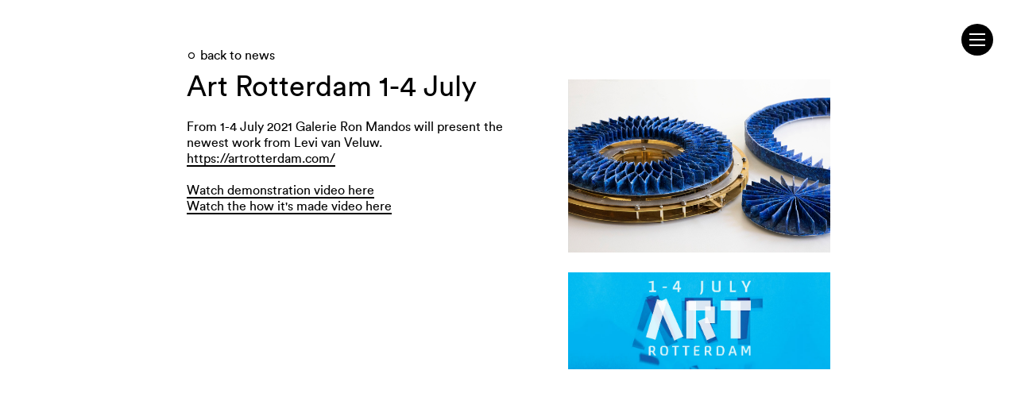

--- FILE ---
content_type: text/html; charset=utf-8
request_url: https://levivanveluw.com/news/art-rotterdam-1-4-july
body_size: 5376
content:
<!doctype html>

<!--[if IE 7]>    <html class="no-js ie7 oldie" lang="en"   lang="en" dir="ltr"> <![endif]-->
<!--[if IE 8]>    <html class="no-js ie8 oldie" lang="en"   lang="en" dir="ltr"> <![endif]-->
<!--[if gt IE 8]><!--> <html class="no-js" lang="en"   lang="en" dir="ltr"> <!--<![endif]-->
<head>
<title>Art Rotterdam 1-4 July | Levi van Veluw</title>
<meta name="apple-mobile-web-app-title" content="Levi v.Veluw">
<meta http-equiv="Content-Type" content="text/html; charset=utf-8" />
<meta name="description" content="From 1-4 July 2021 Galerie Ron Mandos will present the newest work from Levi van Veluw. https://artrotterdam.com/ Watch demonstration video here Watch the how it&#039;s made video here" />
<meta name="generator" content="Drupal 7 (http://drupal.org)" />
<link rel="canonical" href="https://levivanveluw.com/news/art-rotterdam-1-4-july" />
<link rel="shortlink" href="https://levivanveluw.com/node/596" />

<link rel="apple-touch-icon" sizes="57x57" href="/apple-touch-icon-57x57.png">
<link rel="apple-touch-icon" sizes="114x114" href="/apple-touch-icon-114x114.png">
<link rel="apple-touch-icon" sizes="72x72" href="/apple-touch-icon-72x72.png">
<link rel="apple-touch-icon" sizes="144x144" href="/apple-touch-icon-144x144.png">
<link rel="apple-touch-icon" sizes="60x60" href="/apple-touch-icon-60x60.png">
<link rel="apple-touch-icon" sizes="120x120" href="/apple-touch-icon-120x120.png">
<link rel="apple-touch-icon" sizes="76x76" href="/apple-touch-icon-76x76.png">
<link rel="apple-touch-icon" sizes="152x152" href="/apple-touch-icon-152x152.png">
<link rel="apple-touch-icon" sizes="180x180" href="/apple-touch-icon-180x180.png">
<link rel="icon" type="image/png" href="/favicon-192x192.png" sizes="192x192">
<link rel="icon" type="image/png" href="/favicon-160x160.png" sizes="160x160">
<link rel="icon" type="image/png" href="/favicon-96x96.png" sizes="96x96">
<link rel="icon" type="image/png" href="/favicon-16x16.png" sizes="16x16">
<link rel="icon" type="image/png" href="/favicon-32x32.png" sizes="32x32">
<meta name="msapplication-TileColor" content="#ffffff">
<meta name="msapplication-TileImage" content="/mstile-144x144.png">

<meta name="MobileOptimized" content="width">
<meta name="HandheldFriendly" content="true"><meta name="viewport" content="width=device-width, initial-scale=1"><meta http-equiv="cleartype" content="on">
<meta http-equiv="X-UA-Compatible" content="IE=edge,chrome=1">
<link rel="stylesheet" href="https://levivanveluw.com/sites/default/files/css/css_xE-rWrJf-fncB6ztZfd2huxqgxu4WO-qwma6Xer30m4.css" />
<link rel="stylesheet" href="https://levivanveluw.com/sites/default/files/css/css_Q_9sWUO4ANwMOioCqEc0n5WT-cQ9lSBkG0jWLPxIfjQ.css" />
<link rel="stylesheet" href="https://levivanveluw.com/sites/default/files/css/css_PGbJgHCUCBf4dg7K9Kt8aAwsApndP4GZ9RuToPy3-Fk.css" />
<link rel="stylesheet" href="https://levivanveluw.com/sites/default/files/css/css__JwBt9TwE3tyTKKBlOeCT6uvvKxisyKhibWfT4cC2n8.css" />

<!--[if lt IE 9]>
<link rel="stylesheet" href="https://levivanveluw.com/sites/default/files/css/css_yPiCIFav3yS7ZIL09Bb8mh-LiBNOUeCQXQiz6o4Eo-0.css" />
<![endif]-->
<!--[if lt IE 9]>
  <script src="https://levivanveluw.com/sites/all/themes/mothership/mothership/mothership/js/html5.js"></script>
<![endif]-->
</head>
  <body class="not-front no-sidebars page-node page-node- page-node-596 node-type-news" >
    <!--
    Website design and development: Julius van der Vaart
    
    Legal Disclaimer
    The Fonts on this website are licensed only for use on these domains and their subdomains:
    levivanveluw.com
    It is illegal to download or use them on other websites.
    Lineto.com, 2014
    -->
    
    
        <header role="banner">

      <div class="header-region">
      
    
<nav  id="block-system-main-menu" class="block block-system block-menu " role="navigation">
  
      
  <ul class="menu"><li class="first leaf"><a href="/" title="">Frontpage</a></li>
<li class="leaf"><a href="/news" title="">News</a></li>
<li class="leaf"><a href="/press-texts" title="">Press</a></li>
<li class="leaf"><a href="/biography" title="">Biography</a></li>
<li class="leaf"><a href="/index" title="">Overview</a></li>
<li class="last leaf"><a href="/contact" title="">Contact</a></li>
</ul>

  



  
</nav>

<div  id="block-block-1" class="block block-block ">
  
      
    <div  class="block-content">
  
  <a class="icon-instagram" href="https://www.instagram.com/levivanveluw/"></a>
<a class="icon-facebook-rect" href="https://www.facebook.com/levivanveluw/"></a>
    </div>
  </div>

<div  id="block-views-navigation-projects-block" class="block block-views ">
  
        <h2 class="title">Work</h2>
    
  
  
<div class="view view-navigation-projects view-id-navigation_projects view-display-id-block view-dom-id-43a56b1c9a02c22498a05c768d30928f">

        
  
  
  
      <div class="item-list">      <h3>In the depths of memory</h3>
    <ul>          <li class="views-row views-row-1 views-row-odd views-row-first">  
          <a href="/work/depths-memory-sculptures-clay">Sculptures in clay</a>    
  <div class="views-field-field-preview-image">        https://levivanveluw.com/sites/default/files/9.erosion_of_memory_185cm_mineral_composite_2025.jpg  </div></li>
          <li class="views-row views-row-2 views-row-even">  
          <a href="/work/depths-memory-exhibition-videos">Exhibition videos</a>    
  <div class="views-field-field-preview-image">        https://levivanveluw.com/sites/default/files/preview_film.jpg  </div></li>
          <li class="views-row views-row-3 views-row-odd">  
          <a href="/work/depths-memory-performance-video">Performance video</a>    
  <div class="views-field-field-preview-image">        https://levivanveluw.com/sites/default/files/levi-van-veluw-video.jpg  </div></li>
          <li class="views-row views-row-4 views-row-even">  
          <a href="/work/depths-memory-labyrinth-memories">Labyrinth of Memories</a>    
  <div class="views-field-field-preview-image">        https://levivanveluw.com/sites/default/files/asinger_laren_levi_van_veluw_pt_maart_2024-2281.jpg  </div></li>
          <li class="views-row views-row-5 views-row-odd">  
          <a href="/work/depths-memory-sculptures-wood">Sculptures in wood</a>    
  <div class="views-field-field-preview-image">        https://levivanveluw.com/sites/default/files/levi-van-veluw-fragmented.jpg  </div></li>
          <li class="views-row views-row-6 views-row-even views-row-last">  
          <a href="/work/depths-memory-exhibition-images">Exhibition images</a>    
  <div class="views-field-field-preview-image">        https://levivanveluw.com/sites/default/files/levi-van-veluw-3.jpg  </div></li>
      </ul></div><div class="item-list">      <h3>Beyond Matter</h3>
    <ul>          <li class="views-row views-row-1 views-row-odd views-row-first">  
          <a href="/work/beyond-matter-sculptures">Sculptures blue</a>    
  <div class="views-field-field-preview-image">        https://levivanveluw.com/sites/default/files/levi_van_veluw_in_space_0.jpg  </div></li>
          <li class="views-row views-row-2 views-row-even">  
          <a href="/work/beyond-matter-sculptures-white">Sculptures white</a>    
  <div class="views-field-field-preview-image">        https://levivanveluw.com/sites/default/files/levi_van_veluw_6.devotion188cm2024.jpg  </div></li>
          <li class="views-row views-row-3 views-row-odd">  
          <a href="/work/beyond-matter-sculptures-black">Sculptures Black</a>    
  <div class="views-field-field-preview-image">        https://levivanveluw.com/sites/default/files/2.levi_van_veluw-merged_lines_90_x_75cm_polymer_clay_metal_frame_2024.jpg  </div></li>
          <li class="views-row views-row-4 views-row-even">  
          <a href="/work/beyond-matter-kinetic-movements">Kinetic movements</a>    
  <div class="views-field-field-preview-image">        https://levivanveluw.com/sites/default/files/3_0_copy.jpg  </div></li>
          <li class="views-row views-row-5 views-row-odd">  
          <a href="/work/beyond-matter-kinetic-video">Kinetic video</a>    
  <div class="views-field-field-preview-image">        https://levivanveluw.com/sites/default/files/11-levi-van-veluw-enter_the_circle-69cm-2021.jpg  </div></li>
          <li class="views-row views-row-6 views-row-even">  
          <a href="/work/beyond-matter-installations">Installations</a>    
  <div class="views-field-field-preview-image">        https://levivanveluw.com/sites/default/files/installatie_beyondmatter_1.jpg  </div></li>
          <li class="views-row views-row-7 views-row-odd">  
          <a href="/work/beyond-matter-paintings-and-drawings">Paintings and drawings</a>    
  <div class="views-field-field-preview-image">        https://levivanveluw.com/sites/default/files/1.acryl-on-museumboard.jpg  </div></li>
          <li class="views-row views-row-8 views-row-even">  
          <a href="/work/beyond-matter-sanctum-installation">Sanctum installation</a>    
  <div class="views-field-field-preview-image">        https://levivanveluw.com/sites/default/files/02_190426_guido_mencari_lucca_tenuta_dello_scompiglio_della_morte_e_del_morire-729_print_0.jpg  </div></li>
          <li class="views-row views-row-9 views-row-odd">  
          <a href="/work/beyond-matter-installations-video">Installations video</a>    
  <div class="views-field-field-preview-image">        https://levivanveluw.com/sites/default/files/preview-video1.jpg  </div></li>
          <li class="views-row views-row-10 views-row-even views-row-last">  
          <a href="/work/beyond-matter-book">Book</a>    
  <div class="views-field-field-preview-image">        https://levivanveluw.com/sites/default/files/5-beyond-matter11.jpg  </div></li>
      </ul></div><div class="item-list">      <h3>Veneration</h3>
    <ul>          <li class="views-row views-row-1 views-row-odd views-row-first">  
          <a href="/work/veneration-sculptures">Sculptures</a>    
  <div class="views-field-field-preview-image">        https://levivanveluw.com/sites/default/files/web-5.-guider-for-veneration-2017120-x-120-cm-wood-ink.jpg  </div></li>
          <li class="views-row views-row-2 views-row-even">  
          <a href="/work/veneration-installation">Installation</a>    
  <div class="views-field-field-preview-image">        https://levivanveluw.com/sites/default/files/web1-levi-van-veluw-the-altar-2017.jpg  </div></li>
          <li class="views-row views-row-3 views-row-odd views-row-last">  
          <a href="/work/veneration-charcoal-drawings">Charcoal drawings</a>    
  <div class="views-field-field-preview-image">        https://levivanveluw.com/sites/default/files/web-levi-van-veluw-purify-205-x-120cm.jpg  </div></li>
      </ul></div><div class="item-list">      <h3>The Monolith</h3>
    <ul>          <li class="views-row views-row-1 views-row-odd views-row-first">  
          <a href="/work/monolith-installation">Installation</a>    
  <div class="views-field-field-preview-image">        https://levivanveluw.com/sites/default/files/2.the-monolith.jpg  </div></li>
          <li class="views-row views-row-2 views-row-even">  
          <a href="/work/monolith-large-wall-sculptures">Large wall sculptures</a>    
  <div class="views-field-field-preview-image">        https://levivanveluw.com/sites/default/files/3.guider-for-singularity_2017_162x162x65cm.jpg  </div></li>
          <li class="views-row views-row-3 views-row-odd">  
          <a href="/work/monolith-medium-wall-sculptures">Medium wall sculptures</a>    
  <div class="views-field-field-preview-image">        https://levivanveluw.com/sites/default/files/3.arbitrary-grid_2017_140x85x8cm_0.jpg  </div></li>
          <li class="views-row views-row-4 views-row-even">  
          <a href="/work/monolith-small-wall-sculptures">Small wall sculptures</a>    
  <div class="views-field-field-preview-image">        https://levivanveluw.com/sites/default/files/4.a-grid-for-guidance-i.jpg  </div></li>
          <li class="views-row views-row-5 views-row-odd">  
          <a href="/work/monolith-workspaces">Workspaces </a>    
  <div class="views-field-field-preview-image">        https://levivanveluw.com/sites/default/files/detail-6.jpg  </div></li>
          <li class="views-row views-row-6 views-row-even">  
          <a href="/work/monolith-charcoal-drawings">Charcoal drawings</a>    
  <div class="views-field-field-preview-image">        https://levivanveluw.com/sites/default/files/intersected-landscape-i-205x120cm-2016.jpg  </div></li>
          <li class="views-row views-row-7 views-row-odd views-row-last">  
          <a href="/work/monolith-photography">Photography</a>    
  <div class="views-field-field-preview-image">        https://levivanveluw.com/sites/default/files/fragmented-matter.jpg  </div></li>
      </ul></div><div class="item-list">      <h3>The Relativity of Matter</h3>
    <ul>          <li class="views-row views-row-1 views-row-odd views-row-first">  
          <a href="/work/relativity-matter-virtual-walkthrough">Virtual walkthrough</a>    
  <div class="views-field-field-preview-image">        https://levivanveluw.com/sites/default/files/panobg.jpg  </div></li>
          <li class="views-row views-row-2 views-row-even">  
          <a href="/work/relativity-matter-installation">Installation</a>    
  <div class="views-field-field-preview-image">        https://levivanveluw.com/sites/default/files/lvv111.jpg  </div></li>
          <li class="views-row views-row-3 views-row-odd views-row-last">  
          <a href="/work/relativity-matter-film-0">Film</a>    
  <div class="views-field-field-preview-image">        https://levivanveluw.com/sites/default/files/preview.jpg  </div></li>
      </ul></div><div class="item-list">      <h3>The Collapse of Cohesion</h3>
    <ul>          <li class="views-row views-row-1 views-row-odd views-row-first">  
          <a href="/work/collapse-cohesion-installation">Installation</a>    
  <div class="views-field-field-preview-image">        https://levivanveluw.com/sites/default/files/archive-c-print2014_0.jpg  </div></li>
          <li class="views-row views-row-2 views-row-even">  
          <a href="/work/collapse-cohesion-films">Films</a>    
  <div class="views-field-field-preview-image">        https://levivanveluw.com/sites/default/files/room-preview_0.jpg  </div></li>
          <li class="views-row views-row-3 views-row-odd views-row-last">  
          <a href="/work/collapse-cohesion-charcoal-drawings">Charcoal drawings</a>    
  <div class="views-field-field-preview-image">        https://levivanveluw.com/sites/default/files/room-ii-73x51cm1.jpg  </div></li>
      </ul></div><div class="item-list">      <h3>Origin of the Beginning</h3>
    <ul>          <li class="views-row views-row-1 views-row-odd views-row-first">  
          <a href="/work/origin-beginning-photographs">Photographs</a>    
  <div class="views-field-field-preview-image">        https://levivanveluw.com/sites/default/files/levi-van-veluw-family-.jpg  </div></li>
          <li class="views-row views-row-2 views-row-even">  
          <a href="/work/origin-beginning-installations">Installations</a>    
  <div class="views-field-field-preview-image">        https://levivanveluw.com/sites/default/files/installatie_0.jpg  </div></li>
          <li class="views-row views-row-3 views-row-odd">  
          <a href="/work/origin-beginning-films">Films</a>    
  <div class="views-field-field-preview-image">        https://levivanveluw.com/sites/default/files/levi-van-veluw-proces1a.jpg  </div></li>
          <li class="views-row views-row-4 views-row-even">  
          <a href="/work/origin-beginning-sculpture">Sculpture</a>    
  <div class="views-field-field-preview-image">        https://levivanveluw.com/sites/default/files/automata1.jpg  </div></li>
          <li class="views-row views-row-5 views-row-odd views-row-last">  
          <a href="/work/origin-beginning-book">Book</a>    
  <div class="views-field-field-preview-image">        https://levivanveluw.com/sites/default/files/levi-van-veluw-special1a.jpg  </div></li>
      </ul></div><div class="item-list">      <h3>2006 - 2010</h3>
    <ul>          <li class="views-row views-row-1 views-row-odd views-row-first">  
          <a href="/work/2006-2010-veneer-objects">Veneer objects</a>    
  <div class="views-field-field-preview-image">        https://levivanveluw.com/sites/default/files/veneer-iiia.jpg  </div></li>
          <li class="views-row views-row-2 views-row-even">  
          <a href="/work/2006-2010-monere">Monere</a>    
  <div class="views-field-field-preview-image">        https://levivanveluw.com/sites/default/files/levi-van-veluw-overview1_0.jpg  </div></li>
          <li class="views-row views-row-3 views-row-odd">  
          <a href="/work/2006-2010-self-portraits-part-ii">Self portraits part II</a>    
  <div class="views-field-field-preview-image">        https://levivanveluw.com/sites/default/files/levi-van-veluw-veneer-iia_0.jpg  </div></li>
          <li class="views-row views-row-4 views-row-even">  
          <a href="/work/2006-2010-self-portraits-part-i">Self portraits part I</a>    
  <div class="views-field-field-preview-image">        https://levivanveluw.com/sites/default/files/levi-van-veluw-landscape-ia.jpg  </div></li>
          <li class="views-row views-row-5 views-row-odd views-row-last">  
          <a href="/work/2006-2010-self-portrait-films">Self portrait films</a>    
  <div class="views-field-field-preview-image">        https://levivanveluw.com/sites/default/files/light-hover.jpg  </div></li>
      </ul></div>
  
  
  
  
  
  
</div> 
  </div>
  
    </div>
  
</header>

<div id="sitebutton-wrapper">
  <div id="sitebutton">
    <div class="bar-container">
      <div class="bar hide" id="bar1"></div>
      <div class="bar cross top" id="bar2"></div>
      <div class="bar cross bottom" id="bar3"></div>
      <div class="bar hide" id="bar4"></div>
    </div>
  </div>
</div>

<div class="page">

  <div role="main" id="main-content">

    
    
        

    
    
    <article class="node node-news" role="article">

  

  <div class="left">
    <a href="/news" class="newsback">back to news</a>
    <h2 class="node-title">Art Rotterdam 1-4 July</h2>
    

<div class="field field-name-body field-type-text-with-summary">
  
  
                <p>From 1-4 July 2021 Galerie Ron Mandos will present the newest work from Levi van Veluw.<br />
<a href="https://artrotterdam.com/">https://artrotterdam.com/</a></p>
<p><a href="https://vimeo.com/569265964" target="_blank">Watch demonstration video here</a><br />
<a href="https://vimeo.com/568840499" target="_blank">Watch the how it's made video here</a></p>
        </div>
  </div>
  
  <div class="right">
        <div class="field field-name-field-news-images field-type-image">
    <div class="field-items">
          <div class="field-item even"><img data-echo="https://levivanveluw.com/sites/default/files/newsimages/levi-van-veluw-onderdelen-1_0.jpg" data-icon="" src="https://levivanveluw.com/sites/all/modules/lazyloader/image_placeholder.gif" width="2500" height="1648" alt="" /><noscript><img src="https://levivanveluw.com/sites/default/files/newsimages/levi-van-veluw-onderdelen-1_0.jpg" width="2500" height="1648" alt="" /></noscript></div>
      <div class="caption">
        <div></div>
      </div>
          <div class="field-item odd"><img data-echo="https://levivanveluw.com/sites/default/files/newsimages/140091831_4117457291632022_4870628683129244660_n_0.jpeg" data-icon="" src="https://levivanveluw.com/sites/all/modules/lazyloader/image_placeholder.gif" width="851" height="315" alt="" /><noscript><img src="https://levivanveluw.com/sites/default/files/newsimages/140091831_4117457291632022_4870628683129244660_n_0.jpeg" width="851" height="315" alt="" /></noscript></div>
      <div class="caption">
        <div></div>
      </div>
      </div>
</div>
  </div>

    
</article>
  

    
  </div><!-- /main-->

</div><!-- /page-->

<footer role="contentinfo">
  </footer>    
    <script src="/sites/all/themes/levi/js/js.cookie-2.1.2.min.js"></script>
    
    <script src="//code.jquery.com/jquery-1.12.4.min.js"></script>
<script>window.jQuery || document.write("<script src='/sites/all/modules/jquery_update/replace/jquery/1.12/jquery.min.js'>\x3C/script>")</script>
<script src="https://levivanveluw.com/sites/default/files/js/js_GOikDsJOX04Aww72M-XK1hkq4qiL_1XgGsRdkL0XlDo.js"></script>
<script src="https://levivanveluw.com/sites/default/files/js/js_HfrY7fqEU62JiE1DE1bMUDt7V2Dafhy3btSeTJkIAnI.js"></script>
<script src="https://levivanveluw.com/sites/default/files/js/js_2ZuinTJvzrUlWIdxXowGOaG6vp4oN8gMB0B5okZmhfQ.js"></script>
<script>var _paq = _paq || [];(function(){var u=(("https:" == document.location.protocol) ? "https://piwik.juliusvaart.com/" : "http://piwik.juliusvaart.com/");_paq.push(["setSiteId", "2"]);_paq.push(["setTrackerUrl", u+"matomo.php"]);_paq.push(["setDoNotTrack", 1]);_paq.push(["trackPageView"]);_paq.push(["setIgnoreClasses", ["no-tracking","colorbox"]]);_paq.push(["enableLinkTracking"]);var d=document,g=d.createElement("script"),s=d.getElementsByTagName("script")[0];g.type="text/javascript";g.defer=true;g.async=true;g.src=u+"matomo.js";s.parentNode.insertBefore(g,s);})();</script>
<script src="https://levivanveluw.com/sites/default/files/js/js_XUNbiWU7-p0wt7ni0jPFvx6aaR4hRPSxNPzh180Ir7Q.js"></script>
<script src="https://levivanveluw.com/sites/default/files/js/js_iqVQlFbN8Aa3-Ack-RGLkhej7xF58ulp1_OchtJjPSk.js"></script>
<script>jQuery.extend(Drupal.settings, {"basePath":"\/","pathPrefix":"","setHasJsCookie":0,"ajaxPageState":{"theme":"levi","theme_token":"7OxQtv6mFsEdaO1hkwwaEVyEvsY0XWYY0J8tTf5i6ug","js":{"\/\/code.jquery.com\/jquery-1.12.4.min.js":1,"0":1,"misc\/jquery-extend-3.4.0.js":1,"misc\/jquery-html-prefilter-3.5.0-backport.js":1,"misc\/jquery.once.js":1,"misc\/drupal.js":1,"sites\/all\/modules\/jquery_update\/js\/jquery_browser.js":1,"sites\/all\/modules\/spamspan\/spamspan.js":1,"sites\/all\/libraries\/colorbox\/jquery.colorbox.js":1,"sites\/all\/modules\/colorbox\/js\/colorbox.js":1,"sites\/all\/modules\/colorbox\/js\/colorbox_load.js":1,"sites\/all\/modules\/matomo\/matomo.js":1,"1":1,"sites\/all\/libraries\/echo\/dist\/echo.min.js":1,"sites\/all\/modules\/lazyloader\/lazyloader.js":1,"sites\/all\/modules\/extlink\/js\/extlink.js":1,"sites\/all\/themes\/levi\/js\/modernizr.custom.14739.js":1,"sites\/all\/themes\/levi\/js\/gsap\/TweenLite.min.js":1,"sites\/all\/themes\/levi\/js\/gsap\/plugins\/CSSPlugin.min.js":1,"sites\/all\/themes\/levi\/js\/gsap\/plugins\/ScrollToPlugin.min.js":1,"sites\/all\/themes\/levi\/js\/jquery.backstretch.min.js":1,"sites\/all\/themes\/levi\/js\/colorbox_style.js":1,"sites\/all\/themes\/levi\/js\/jquery.fitvids.js":1,"sites\/all\/themes\/levi\/js\/tappy.js":1,"sites\/all\/themes\/levi\/js\/script.js":1},"css":{"modules\/system\/system.base.css":1,"modules\/system\/system.menus.css":1,"modules\/system\/system.messages.css":1,"modules\/system\/system.theme.css":1,"modules\/field\/theme\/field.css":1,"modules\/node\/node.css":1,"modules\/user\/user.css":1,"sites\/all\/modules\/extlink\/css\/extlink.css":1,"sites\/all\/modules\/views\/css\/views.css":1,"sites\/all\/modules\/lazyloader\/lazyloader.css":1,"sites\/all\/modules\/ckeditor\/css\/ckeditor.css":1,"sites\/all\/modules\/ctools\/css\/ctools.css":1,"sites\/all\/themes\/mothership\/mothership\/mothership\/css\/reset.css":1,"sites\/all\/themes\/mothership\/mothership\/mothership\/css\/reset-html5.css":1,"sites\/all\/themes\/mothership\/mothership\/mothership\/css\/normalize.css":1,"sites\/all\/themes\/mothership\/mothership\/mothership\/css\/mothership-default.css":1,"sites\/all\/themes\/mothership\/mothership\/mothership\/css\/mothership.css":1,"sites\/all\/themes\/mothership\/mothership\/mothership\/css-drupalcore\/contextual.css":1,"sites\/all\/themes\/levi\/css\/fontello.css":1,"sites\/all\/themes\/levi\/css\/bigvideo.css":1,"sites\/all\/themes\/levi\/css\/style.css":1,"sites\/all\/themes\/levi\/css\/ie8.css":1}},"colorbox":{"transition":"none","speed":"350","opacity":"1","slideshow":false,"slideshowAuto":true,"slideshowSpeed":"2500","slideshowStart":"start slideshow","slideshowStop":"stop slideshow","current":"{current} of {total}","previous":"previous","next":"next","close":"close","overlayClose":true,"returnFocus":true,"maxWidth":"85%","maxHeight":"85%","initialWidth":"80","initialHeight":"80","fixed":true,"scrolling":true,"mobiledetect":false,"mobiledevicewidth":"480px","file_public_path":"\/sites\/default\/files","specificPagesDefaultValue":"admin*\nimagebrowser*\nimg_assist*\nimce*\nnode\/add\/*\nnode\/*\/edit\nprint\/*\nprintpdf\/*\nsystem\/ajax\nsystem\/ajax\/*"},"matomo":{"trackMailto":1,"trackColorbox":1},"lazyloader":{"throttle":"50","offset":"100","debounce":1,"unload":1,"icon":"","offsetX":0,"offsetY":0},"extlink":{"extTarget":"_blank","extClass":0,"extLabel":"(link is external)","extImgClass":0,"extIconPlacement":"append","extSubdomains":1,"extExclude":"","extInclude":"","extCssExclude":"","extCssExplicit":"","extAlert":0,"extAlertText":"This link will take you to an external web site.","mailtoClass":0,"mailtoLabel":"(link sends e-mail)","extUseFontAwesome":false}});</script>
    
      
  
  </body>
</html>



--- FILE ---
content_type: text/css
request_url: https://levivanveluw.com/sites/default/files/css/css__JwBt9TwE3tyTKKBlOeCT6uvvKxisyKhibWfT4cC2n8.css
body_size: 9473
content:
html,body,div,span,applet,object,iframe,h1,h2,h3,h4,h5,h6,p,blockquote,pre,a,abbr,acronym,address,big,cite,code,del,dfn,em,img,ins,kbd,q,s,samp,small,strike,strong,sub,sup,tt,var,b,u,i,center,dl,dt,dd,ol,ul,li,fieldset,form,label,legend,table,caption,tbody,tfoot,thead,tr,th,td,article,aside,canvas,details,embed,figure,figcaption,footer,header,hgroup,menu,nav,output,ruby,section,summary,time,mark,audio,video{margin:0;padding:0;border:0;font-size:100%;font:inherit;vertical-align:baseline;}article,aside,details,figcaption,figure,footer,header,hgroup,menu,nav,section{display:block;}body{line-height:1;}ol,ul{list-style:none;}blockquote,q{quotes:none;}blockquote:before,blockquote:after,q:before,q:after{content:'';content:none;}table{border-collapse:collapse;border-spacing:0;}
html,body,div,span,object,iframe,h1,h2,h3,h4,h5,h6,p,blockquote,pre,abbr,address,cite,code,del,dfn,em,img,ins,kbd,q,samp,small,strong,sub,sup,var,b,i,dl,dt,dd,ol,ul,li,fieldset,form,label,legend,table,caption,tbody,tfoot,thead,tr,th,td,article,aside,canvas,details,figcaption,figure,footer,header,hgroup,menu,nav,section,summary,time,mark,audio,video{margin:0;padding:0;border:0;outline:0;font-size:100%;vertical-align:baseline;background:transparent;}body{line-height:1;}article,aside,details,figcaption,figure,footer,header,hgroup,menu,nav,section{display:block;}nav ul{list-style:none;}blockquote,q{quotes:none;}blockquote:before,blockquote:after,q:before,q:after{content:'';content:none;}a{margin:0;padding:0;font-size:100%;vertical-align:baseline;background:transparent;}ins{background-color:#ff9;color:#000;text-decoration:none;}mark{background-color:#ff9;color:#000;font-style:italic;font-weight:bold;}del{text-decoration:line-through;}abbr[title],dfn[title]{border-bottom:1px dotted;cursor:help;}table{border-collapse:collapse;border-spacing:0;}hr{display:block;height:1px;border:0;border-top:1px solid #cccccc;margin:1em 0;padding:0;}input,select{vertical-align:middle;}
article,aside,details,figcaption,figure,footer,header,hgroup,main,nav,section,summary{display:block;}audio,canvas,video{display:inline-block;}audio:not([controls]){display:none;height:0;}[hidden],template{display:none;}html{font-family:sans-serif;-ms-text-size-adjust:100%;-webkit-text-size-adjust:100%;}body{margin:0;}a{background:transparent;}a:focus{outline:thin dotted;}a:active,a:hover{outline:0;}h1{font-size:2em;margin:0.67em 0;}abbr[title]{border-bottom:1px dotted;}b,strong{font-weight:bold;}dfn{font-style:italic;}hr{-moz-box-sizing:content-box;box-sizing:content-box;height:0;}mark{background:#ff0;color:#000;}code,kbd,pre,samp{font-family:monospace,serif;font-size:1em;}pre{white-space:pre-wrap;}q{quotes:"\201C" "\201D" "\2018" "\2019";}small{font-size:80%;}sub,sup{font-size:75%;line-height:0;position:relative;vertical-align:baseline;}sup{top:-0.5em;}sub{bottom:-0.25em;}img{border:0;}svg:not(:root){overflow:hidden;}figure{margin:0;}fieldset{border:1px solid #c0c0c0;margin:0 2px;padding:0.35em 0.625em 0.75em;}legend{border:0;padding:0;}button,input,select,textarea{font-family:inherit;font-size:100%;margin:0;}button,input{line-height:normal;}button,select{text-transform:none;}button,html input[type="button"],input[type="reset"],input[type="submit"]{-webkit-appearance:button;cursor:pointer;}button[disabled],html input[disabled]{cursor:default;}input[type="checkbox"],input[type="radio"]{box-sizing:border-box;padding:0;}input[type="search"]{-webkit-appearance:textfield;-moz-box-sizing:content-box;-webkit-box-sizing:content-box;box-sizing:content-box;}input[type="search"]::-webkit-search-cancel-button,input[type="search"]::-webkit-search-decoration{-webkit-appearance:none;}button::-moz-focus-inner,input::-moz-focus-inner{border:0;padding:0;}textarea{overflow:auto;vertical-align:top;}table{border-collapse:collapse;border-spacing:0;}
a{outline:none;}a img{border:none;}a,a:link,a:visited,a:active{text-decoration:none;}a:hover,a:focus{text-decoration:underline;}:focus{outline:0}b,strong{font-weight:bold;}em,i{font-style:italic;}.active,.active-trail{font-weight:bold;}ul li{list-style:none}.cf:before,.cf:after{content:"";display:table;}.cf:after{clear:both;}.cf{zoom:1;}.field-name-body ol,.field-name-body ul{margin:0 0 0 10px;}.field-name-body ul li{list-style:square inside}.tabs li{display:inline;padding:0 10px}.primary{padding:3px 0;margin:4px 0;}.primary li{}.secondary li{}.pager li{display:inline-block;}.breadcrumb{margin:0;}ul.breadcrumb li{display:inline;margin:0 0 0 10px;}.form-type-textfield{}.form-type-checkbox{margin:0;}.form-type-radio{margin:0;}.form-type-textarea{margin:0;}.form-type-managed-file{margin:0;}fieldset{}label{display:inline;font-weight:bold;}textarea{}input{}input[type="radio"]{vertical-align:middle;}input[type="checkbox"]{vertical-align:middle}.ie7 input[type="checkbox"]{vertical-align:baseline;}input[type="file"]{vertical-align:middle;}input[type="search"]{-webkit-appearance:textfield;}form small,form .description{font-size:12px;color:#444;display:block;text-align:left;}.form-field-required{}.form-field-required:after{content:" * "}fieldset legend{.ie7 margin-left:-7px;width:100%;}.block .content:before,.block .content:after{content:"";display:table;}.block .content:after{clear:both;}.block .content{zoom:1;}body.toolbar div#admin-toolbar.vertical{top:130px;}body.toolbar-drawer div#admin-toolbar.vertical{top:66px;}#admin-toolbar{top:20px!important;}.page-admin-structure-block-demo .block-region{background:#ffff66;border:1px dotted #9f9e00;color:#000;font:90% "Lucida Grande","Lucida Sans Unicode",sans-serif;margin:0px;padding:5px;text-align:center;text-shadow:none;}
.feed{text-indent:-9999em;}.feed a.feed-icon{background:transparent url(/misc/feed.png);width:16px;height:16px;display:block;}a.ical-icon div{background-color:#900;color:#fff;display:inline;padding:2px;}.file a.file-icon{background:transparent url(/modules/file/icons/text-plain.png) no-repeat left center;padding:2px 2px 2px 20px;}.file a.mime-application-pdf{background-image:url(/modules/file/icons/application-pdf.png)}.file a.mime-application-octet-stream{background-image:url(/modules/file/icons/application-octet-stream.png)}.file a.mime-application-x-executable{background-image:url(/modules/file/icons/application-x-executable.png)}.file a.mime-audio-x-generic{background-image:url(/modules/file/icons/audio-x-generic.png)}.file a.mime-image-x-generic{background-image:url(/modules/file/icons/image-x-generic.png)}.file a.mime-package-x-generic{background-image:url(/modules/file/icons/package-x-generic.png)}.file a.mime-text-html{background-image:url(/modules/file/icons/text-html.png)}.file a.mime-text-plain{background-image:url(/modules/file/icons/text-plain.png)}.file a.mime-text-x-generic{background-image:url(/modules/file/icons/text-x-generic.png)}.file a.mime-text-x-script{background-image:url(/modules/file/icons/text-x-script.png)}.file a.mime-video-x-generic{background-image:url(/modules/file/icons/video-x-generic.png)}.file a.mime-x-office-document{background-image:url(/modules/file/icons/x-office-document.png)}.file a.mime-x-office-presentation{background-image:url(/modules/file/icons/x-office-presentation.png)}.file a.mime-x-office-spreadsheet{background-image:url(/modules/file/icons/x-office-spreadsheet.png)}.table-order-asc,.table-order-desc{width:16px;height:16px;float:right}.table-order-asc{background:transparent url(/misc/arrow-asc.png) no-repeat center top;}.table-order-desc{background:transparent url(/misc/arrow-desc.png) no-repeat center top;}
.contextual-links-region{position:relative;outline:transparent 2px solid;}.contextual-links-region-active{outline:#bbb dotted 1px;background-color:#ccc;background-image:linear-gradient(90deg,transparent 10%,rgba(255,255,255,.5) 10%);background-size:10px 100px;}div.contextual-links-wrapper{position:absolute;top:2px;right:5px;z-index:999;display:none;}html.js div.contextual-links-wrapper{display:block;}a.contextual-links-trigger{position:absolute;top:10px;right:-7px;z-index:100;display:none;overflow:hidden;margin:0;padding:0;width:28px;height:28px;outline:none;border:3px dotted #cfcfcf;border-radius:15px;background:rgba(255,255,255,0.9) url(/sites/all/themes/mothership/mothership/mothership/css-drupalcore/configure.png) no-repeat center center;text-indent:-999px;font-size:11px!important;}div.contextual-links-active a.contextual-links-trigger{border:1px solid #b3b3b3;border-bottom:none;background:rgba(255,255,255,1) url(/sites/all/themes/mothership/mothership/mothership/css-drupalcore/configure.png) no-repeat center center;box-shadow:2px 1px 2px -1px rgba(0,0,0,0.5);}div ul.contextual-links{position:absolute;top:20px;right:0;z-index:1;display:none;margin:0;padding:5px 10px 5px 2px;border:1px solid #ccc;border-radius:2px;background:rgba(250,250,250,0.9);box-shadow:0 8px 6px -6px rgba(0,0,0,0.5);text-align:left;white-space:nowrap;}.contextual-links-region:hover a.contextual-links-trigger,div.contextual-links-active a.contextual-links-trigger,div.contextual-links-active ul.contextual-links,div.contextual-links-wrapper ul.contextual-links li{display:block!important;float:none!important;}ul.contextual-links li{margin:0 !important;border-bottom:1px dotted #b3b3b3!important;list-style:none!important;list-style-image:none !important;text-align:left!important;text-transform:uppercase;font-size:11px!important;font-family:"Helvetica Neue",Helvetica,Arial,sans-serif!important;}ul.contextual-links li:last-child{border-bottom:none!important;}ul.contextual-links li a{display:block!important;padding:5px !important;padding:0px 17px 0 0 !important;color:#999 !important;font-weight:bold;}ul.contextual-links li a:hover{background-color:#bfdcee;color:#bfdcee;text-decoration:none;}
@font-face{font-family:'fontello';src:url(/sites/all/themes/levi/fonts/fontello.eot?7607063);src:url(/sites/all/themes/levi/fonts/fontello.eot?7607063#iefix) format('embedded-opentype'),url(/sites/all/themes/levi/fonts/fontello.woff2?7607063) format('woff2'),url(/sites/all/themes/levi/fonts/fontello.woff?7607063) format('woff'),url(/sites/all/themes/levi/fonts/fontello.ttf?7607063) format('truetype'),url(/sites/all/themes/levi/fonts/fontello.svg?7607063#fontello) format('svg');font-weight:normal;font-style:normal;}[class^="icon-"]:before,[class*=" icon-"]:before{font-family:"fontello";font-style:normal;font-weight:normal;speak:none;display:inline-block;text-decoration:inherit;width:1em;margin-right:.2em;text-align:center;font-variant:normal;text-transform:none;line-height:1em;margin-left:.2em;-webkit-font-smoothing:antialiased;-moz-osx-font-smoothing:grayscale;}.icon-facebook-rect:before{content:'\f301';}.icon-instagram:before{content:'\f31e';}
#big-video-wrap{overflow:hidden;position:fixed;height:100%;width:100%;top:0;left:0;}#big-video-vid,#big-video-image{position:absolute;}#big-video-control-container{position:fixed;bottom:0;padding:10px;width:100%;background:rgba(0,0,0,.25);-webkit-transition-duration:0.6s;-moz-transition-duration:0.6s;-ms-transition-duration:0.6s;-o-transition-duration:0.6s;transition-duration:0.6s;}#big-video-control{width:100%;height:16px;position:relative;}#big-video-control-middle{margin:0 56px 0 24px;}#big-video-control-bar{width:100%;height:16px;position:relative;cursor:pointer;}#big-video-control-progress{position:absolute;top:7px;height:3px;width:0%;background:#fff;}#big-video-control-track{position:absolute;top:8px;height:1px;width:100%;background:#fff;}#big-video-control-bound-left{left:0;}#big-video-control-bound-right{right:-1px}#big-video-control-track .ui-slider-handle{opacity:0;}#big-video-control-playhead{left:30%;}#big-video-control-play{position:absolute;top:0;left:0;height:16px;width:16px;background-image:url(/sites/all/themes/levi/css/bigvideo.png);}#big-video-control-timer{position:absolute;top:1px;right:0;color:#fff;font-size:11px;}#big-video-control-playhead,#big-video-control-bound-left,#big-video-control-bound-right{position:absolute;top:0;height:16px;width:1px;background:#fff;}#big-video-control .ui-slider-handle{border-left:solid 1px #fff;width:16px;height:16px;position:absolute;top:-8px;}.transparent{-ms-filter:"progid:DXImageTransform.Microsoft.Alpha(Opacity=0)";filter:alpha(opacity=0);-moz-opacity:0;-khtml-opacity:0;opacity:0;}.vjs-big-play-button{display:none !important;}
@font-face{font-family:"LLCircularWeb-Book";src:url(/sites/all/themes/levi/fonts/lineto-circular-book-c.eot);src:url(/sites/all/themes/levi/fonts/lineto-circular-book-c.eot?#iefix) format("embedded-opentype"),url(/sites/all/themes/levi/fonts/lineto-circular-book-c.woff) format("woff"),url(/sites/all/themes/levi/fonts/lineto-circular-book-c.ttf) format("truetype"),url(/sites/all/themes/levi/fonts/lineto-circular-book-c.svg#LLCircularWeb-Book) format("svg");font-weight:normal;font-style:normal;}@font-face{font-family:'cursivebook';src:url(/sites/all/themes/levi/fonts/cursive-book-webfont.eot);src:url(/sites/all/themes/levi/fonts/cursive-book-webfont.eot?#iefix) format("embedded-opentype"),url(/sites/all/themes/levi/fonts/cursive-book-webfont.woff2) format("woff2"),url(/sites/all/themes/levi/fonts/cursive-book-webfont.woff) format("woff"),url(/sites/all/themes/levi/fonts/cursive-book-webfont.ttf) format("truetype"),url(/sites/all/themes/levi/fonts/cursive-book-webfont.svg#cursivebook) format("svg");font-weight:normal;font-style:normal;}@font-face{font-family:'boldfont';src:url(/sites/all/themes/levi/fonts/kirku-bold-webfont.eot);src:url(/sites/all/themes/levi/fonts/kirku-bold-webfont.eot?#iefix) format("embedded-opentype"),url(/sites/all/themes/levi/fonts/kirku-bold-webfont.woff2) format("woff2"),url(/sites/all/themes/levi/fonts/kirku-bold-webfont.woff) format("woff"),url(/sites/all/themes/levi/fonts/kirku-bold-webfont.ttf) format("truetype"),url(/sites/all/themes/levi/fonts/kirku-bold-webfont.svg#kirkuregular) format("svg");font-weight:normal;font-style:normal;}body,p,h1,h2,h3,h4,h5,h6{font-family:"LLCircularWeb-Book",sans-serif;font-weight:normal;-webkit-font-smoothing:antialiased;-moz-osx-font-smoothing:grayscale;}body,p{font-size:16px !important;line-height:20px !important;}p{margin:20px 0;}b,strong{font-family:"boldfont",sans-serif;font-weight:normal;}i,em{font-family:"cursivebook",sans-serif;font-style:normal;}h1.node-title{font-size:48px;line-height:60px;padding:35px 0 0;margin:0 0 0 -2px;}@media all and (max-width:709px){h1.node-title{font-size:26px;line-height:30px;padding:15px 0 0;width:90%;margin:0 0 0 -1px;}}@media all and (min-width:710px) and (max-width:991px){h1.node-title{font-size:40px;line-height:48px;padding:30px 0 0;}}h2.page-title{font-size:36px;line-height:48px;padding:0 0 35px;}@media all and (max-width:709px){h2.page-title{font-size:26px;line-height:30px;padding:0 0 25px;}}@media all and (min-width:710px) and (max-width:991px){h2.page-title{font-size:30px;line-height:36px;padding:0 0 30px;}}.node-project-video .field-name-field-image .caption{margin-top:5px;}.video-embed-description{margin-top:5px;}a{color:#000000;text-decoration:none;font-weight:normal;}@media all and (min-width:992px){a:hover{color:#808080;}}a:hover,a:active,a:focus{text-decoration:none !important;border-bottom:none;}a.active{font-weight:normal;text-decoration:none !important;}a.visited{font-weight:normal;text-decoration:none !important;}article p a{border-bottom:2px solid #000000;}@media all and (min-width:992px){article p a:hover{border-bottom:2px solid #000000;border-top:2px solid #000000;background:#000000;color:#FFFFFF;}}.clear{clear:both;}.active,.active-trail{font-weight:normal !important;}.not-front #main-content{width:810px;margin:0 auto;padding-bottom:80px;}@media all and (max-width:709px){.not-front #main-content{width:auto;margin:0;overflow:hidden;padding-bottom:40px;}}@media all and (min-width:710px) and (max-width:991px){.not-front #main-content{width:650px;padding-bottom:60px;}}.page-index #main-content{overflow:auto;}@media all and (max-width:709px){.page{width:90%;margin:0 auto;min-height:100%;}}@media all and (max-width:709px){body{height:100%;}}.noscroll{overflow:hidden;}#backstretch-container{position:fixed;display:block;cursor:pointer;top:0;right:0;bottom:0;left:0;height:auto;z-index:799;-webkit-tap-highlight-color:rgba(0,0,0,0);outline:0;}#backstretch-container .backstretch{background:#000000;}@media all and (max-width:991px){#backstretch-container{right:281px;height:auto;width:auto;}}header{background:#FFFFFF;display:block;z-index:800;position:fixed;height:100%;width:270px;min-width:280px;top:0;right:-281px;left:inherit;bottom:0;border-bottom:none;border-left:1px solid #000000;overflow-y:auto;overflow-x:hidden;-webkit-overflow-scrolling:touch;}header nav{overflow:auto;float:none;margin:0;padding:20px 20px 20px 0;width:auto;}header nav ul{padding:0 0 0 10px;margin:0;}header nav ul li{list-style-image:none !important;list-style-type:none !important;margin:0 0 0 0 !important;padding:0 0 0 0 !important;}header nav ul li a{font-weight:normal;display:block;padding:0 0 0 16px;font-size:22px;line-height:30px;}@media all and (min-width:992px){header nav ul li a:hover{background-image:url(/sites/all/themes/levi/img/hover@2x.png);background-repeat:no-repeat;background-position:center left;background-size:8px;color:#000000;}header nav ul li a.active{background-image:url(/sites/all/themes/levi/img/active@2x.png);background-repeat:no-repeat;background-position:center left;background-size:8px;}}header #block-block-1{padding:10px 20px;font-size:1.5em;line-height:1em;}@media all and (max-width:709px){header #block-block-1{padding:5px 20px;}}header .block-views{overflow:hidden;float:none;height:auto;margin:20px 20px 60px 26px;padding:0;width:auto;}header .block-views .view-navigation-projects{height:180px;display:block;}@media all and (max-width:991px){header .block-views .view-navigation-projects{height:auto;}}header .block-views h2{margin:0 0 12px;font-size:22px;line-height:25px;}header .block-views h3{color:#000000;font-size:18px;line-height:25px;}header .block-views .item-list{width:220px;margin:0 0 15px 0;display:block;float:left;}@media all and (max-width:991px){header .block-views .item-list{float:none;}}header .block-views .item-list ul{padding:0;margin:0;overflow:auto;}header .block-views .item-list ul li{overflow:hidden;margin:0 0 0 0;padding:0 0 0 0;}header .block-views .item-list ul li a{padding:0 0 0 14px;color:#000000;display:block;font-size:16px;line-height:25px;}@media all and (min-width:992px){header .block-views .item-list ul li a:hover{background-image:url(/sites/all/themes/levi/img/hover@2x.png);background-repeat:no-repeat;background-position:center left;background-size:6px;}header .block-views .item-list ul li a.active{background-image:url(/sites/all/themes/levi/img/active@2x.png);background-repeat:no-repeat;background-position:center left;background-size:6px;}}header .block-views .item-list ul li .views-field-field-preview-image{display:none;}#sitebutton-wrapper{width:40px;height:40px;top:30px;right:30px;position:fixed;z-index:950;display:block;-webkit-tap-highlight-color:rgba(0,0,0,0);outline:0;}@media all and (max-width:709px){#sitebutton-wrapper{top:10px;right:10px;padding:10px;}}#sitebutton-wrapper.active #sitebutton{background:#000000;}#sitebutton-wrapper.active #sitebutton .bar{background:#FFFFFF;}#sitebutton{width:40px;height:40px;border-radius:21px;position:absolute;display:block !important;top:0;right:0;cursor:pointer;background:#000000;-webkit-user-select:none;-moz-user-select:none;user-select:none;}@media all and (max-width:709px){#sitebutton{top:10px;right:10px;}}#sitebutton .bar-container{width:20px;height:17px;margin:12px 10px;pointer-events:none;position:relative;}#sitebutton .bar{height:2px;background:#FFFFFF;pointer-events:none;}#sitebutton .cross{height:2px;margin:0;background:#FFFFFF;}#sitebutton .cross.bottom{position:absolute;height:2px;width:20px;top:7px;left:0;display:block;}#sitebutton #bar1{margin:0 0 5px;}#sitebutton #bar4{margin:5px 0 0;}.front #sitebutton,#sitebutton.dark{background:#FFFFFF;}.front #sitebutton .bar,#sitebutton.dark .bar{background:#000000;}.front #sitebutton.active,#sitebutton.dark.active{background:#000000;}.front #sitebutton.active .bar,#sitebutton.dark.active .bar{background:#FFFFFF;}#closebutton{width:40px;height:40px;border-radius:21px;position:fixed;display:block !important;top:20px;right:20px;z-index:950;cursor:pointer;background:#000000;color:#FFFFFF;-webkit-user-select:none;-moz-user-select:none;user-select:none;font-size:32px;text-align:center;line-height:32px;}.front .frontbackground{left:0px;top:0px;overflow:hidden;margin:0px;padding:0px;height:100%;width:100%;z-index:-999999;position:fixed;}.front .page{z-index:1;}.front .page a{color:#FFFFFF;}.front .page a:hover{text-decoration:none;}.front .tabs{z-index:200;position:relative;}.front .tabs a{color:#808080;}.front .tabs a.active{color:#000000;}.front #menuarrow{position:absolute;top:35px;right:80px;width:60px;height:25px;font-size:16px;line-height:20px;padding:2px 0 0 7px;overflow:hidden;color:#FFFFFF;background-image:url(/sites/all/themes/levi/img/menuarrow@2x.png);background-repeat:no-repeat;background-position:right center;background-size:80px;display:none;-webkit-user-select:none;-moz-user-select:none;user-select:none;}@media screen and (-webkit-min-device-pixel-ratio:0){.front #menuarrow{padding:4px 0 0 7px;}}.front h1.site-title{font-size:170px;line-height:170px;text-transform:uppercase;width:810px;position:absolute;top:35px;left:40px;z-index:100;margin:0;-webkit-user-select:none;-moz-user-select:none;user-select:none;}@media all and (max-width:709px){.front h1.site-title{font-size:48px;line-height:48px;width:280px;top:17px;left:17px;right:60px;}}@media all and (min-width:710px) and (max-width:991px){.front h1.site-title{font-size:130px;line-height:130px;width:650px;}}.front .columns{position:absolute;bottom:0;left:0;right:0;padding:0 30px 40px 30px;overflow:auto;min-width:810px;display:table;}@media all and (max-width:709px){.front .columns{display:block;padding:0;overflow:hidden;width:auto;min-width:290px;}}@media all and (min-width:710px) and (max-width:991px){.front .columns{min-width:650px;padding:0 20px 30px;}}.front .columns .columns-inner{display:table-row;}@media all and (max-width:709px){.front .columns .columns-inner{display:block;margin:20px;}}.front .columns .field-type-text-long{width:19%;margin:0;padding:0 3% 0 1%;display:table-cell;}@media all and (max-width:709px){.front .columns .field-type-text-long{display:block;width:auto;padding:8px 0;}}@media all and (min-width:710px) and (max-width:991px){.front .columns .field-type-text-long{padding:0 3% 0 3%;}}.front .columns .field-type-text-long p{font-size:18px !important;line-height:22px !important;margin:0 0 5px;opacity:0.8;}@media all and (max-width:709px){.front .columns .field-type-text-long p{font-size:14px !important;line-height:16px !important;margin:0;}}@media all and (min-width:710px) and (max-width:991px){.front .columns .field-type-text-long p{font-size:16px !important;}}.front .columns .field-type-text-long a{padding:0 0 0 16px;display:block;}@media all and (min-width:992px){.front .columns .field-type-text-long a:hover{background-image:url(/sites/all/themes/levi/img/colhover@2x.png);background-repeat:no-repeat;background-position:top left;background-size:8px;color:#000000;}}@media all and (max-width:709px){.front .columns .field-type-text-long a{padding:0 0 0 0;}}@media all and (min-width:710px) and (max-width:991px){.front .columns .field-type-text-long a{padding:0 0 0 0;}}.front .columns .field-name-field-column-1,.front .columns .field-name-field-column-2,.front .columns .field-name-field-column-3{margin-right:-1px;}@media all and (max-width:709px){.front .columns .field-name-field-column-4{display:none;}}.front{background:black;}.front .white{color:white;background:black;}.front .white h1.site-title{color:white;}.front .white p{color:white;}.front .white a{color:white;}.front .white .field-name-field-column-1,.front .white .field-name-field-column-2,.front .white .field-name-field-column-3{border-right:1px solid white;}@media all and (max-width:709px){.front .white .field-name-field-column-1,.front .white .field-name-field-column-2,.front .white .field-name-field-column-3{border-right:none;}}@media all and (max-width:709px){.front .white .field-name-field-column-1,.front .white .field-name-field-column-2{border-bottom:1px solid white;}}.front .black{color:#000000;background:#FFFFFF;}.front .black h1.site-title{color:black;}.front .black p{color:black;}.front .black a{color:black;}.front .black .field-name-field-column-1,.front .black .field-name-field-column-2,.front .black .field-name-field-column-3{border-right:1px solid black;}@media all and (max-width:709px){.front .black .field-name-field-column-1,.front .black .field-name-field-column-2,.front .black .field-name-field-column-3{border-right:none;}}@media all and (max-width:709px){.front .black .field-name-field-column-1,.front .black .field-name-field-column-2{border-bottom:1px solid black;}}.node-type-project .page{width:100%;}.node-type-project #main-content{margin:0;width:auto;padding:0;}.node-type-project .node-project h1.node-title{padding-top:20px;}.node-type-project .node-project h2{padding-bottom:10px;}.node-type-project .node-project h1,.node-type-project .node-project h2{margin-left:20px;}.node-type-project .node-project .content-top{margin:10px 10px 80px;}@media all and (max-width:709px){.node-type-project .node-project .content-top{margin:0 10px 80px;}}.node-type-project .node-project .content-top:after{content:"";display:table;clear:both;}.node-type-project .node-project .content-top .gallery-thumbs{width:100%;}.node-type-project .node-project .content-top .field-item{width:33.33334%;float:left;padding:10px;box-sizing:border-box;}@media all and (max-width:709px){.node-type-project .node-project .content-top .field-item{width:100%;}}@media all and (min-width:710px) and (max-width:991px){.node-type-project .node-project .content-top .field-item{width:50%;}}.node-type-project .node-project .content-top .field-item a{display:block;position:relative;}@media all and (max-width:709px){.node-type-project .node-project .content-top .field-item a{cursor:default;}}@media all and (min-width:710px) and (max-width:991px){.node-type-project .node-project .content-top .field-item a{cursor:default;}}.node-type-project .node-project .content-top .field-item a:hover{color:#000;}.node-type-project .node-project .content-top .field-item a:hover .image-caption{opacity:1;}.node-type-project .node-project .content-top .field-item img{width:100%;height:auto;display:block;}.node-type-project .node-project .content-top .field-item .image-caption{position:absolute;right:0;bottom:0;left:0;color:#fff;background:rgba(0,0,0,0.35);opacity:0;transition:opacity 0.15s;padding:4px 6px;font-size:12px;line-height:1rem;}@media all and (max-width:709px){.node-type-project .node-project .content-top .field-item .image-caption{position:relative;right:auto;bottom:auto;left:auto;opacity:1;padding:0;font-size:0.8em;background:none;color:#000;}}@media all and (min-width:710px) and (max-width:991px){.node-type-project .node-project .content-top .field-item .image-caption{position:relative;right:auto;bottom:auto;left:auto;opacity:1;padding:0;font-size:0.8em;background:none;color:#000;}}.node-type-project .node-project .content-bottom{background-color:#F0F0F0;padding:0 10px 0;margin:40px 0 0;}.node-type-project .node-project .content-bottom .field-name-field-columns-title{font-size:1.75em;padding:45px 0 10px 20px;margin:0 auto;max-width:1440px;box-sizing:border-box;}.node-type-project .node-project .content-bottom .text-columns{max-width:1440px;margin:0 auto;}.node-type-project .node-project .content-bottom .field-name-field-text-columns{padding-bottom:40px;}.node-type-project .node-project .content-bottom .field-name-field-text-columns:after{content:"";display:table;clear:both;}.node-type-project .node-project .content-bottom .field-name-field-text-columns .field-item{width:33.33334%;float:left;padding:0 20px;box-sizing:border-box;}@media all and (max-width:709px){.node-type-project .node-project .content-bottom .field-name-field-text-columns .field-item{width:100%;}}.node-type-project .node-project .content-bottom .field-name-field-text-columns .field-item p{margin-bottom:0;font-size:14px !important;}.node-type-project .field-name-field-information,.node-type-project-video .field-name-field-information{overflow:auto;}.node-type-project .field-name-field-information .field-name-field-text,.node-type-project-video .field-name-field-information .field-name-field-text{width:410px;float:right;}@media all and (max-width:709px){.node-type-project .field-name-field-information .field-name-field-text,.node-type-project-video .field-name-field-information .field-name-field-text{float:none;width:auto;}}.node-type-project .field-name-field-information .field-name-field-image,.node-type-project-video .field-name-field-information .field-name-field-image{float:left;}.node-type-project .field-name-field-information .field-name-field-image img,.node-type-project-video .field-name-field-information .field-name-field-image img{width:330px;height:auto;}@media all and (max-width:709px){.node-type-project .field-name-field-information .field-name-field-video,.node-type-project-video .field-name-field-information .field-name-field-video{margin:0 0 20px 0;}}.node-type-project .field-name-field-information p,.node-type-project-video .field-name-field-information p{margin:0 0 20px 0;}.node-type-project .field-name-field-information .field-item,.node-type-project-video .field-name-field-information .field-item{overflow:auto;margin:0 0 40px 0;}@media all and (max-width:709px){.node-type-project .field-name-field-information .field-item,.node-type-project-video .field-name-field-information .field-item{margin:0;}}.node-type-project .field-name-field-information .field-item .field-item,.node-type-project-video .field-name-field-information .field-item .field-item{margin:0 0 0 0;}.node-type-project .field-name-field-information .field-item.even .field-name-field-text,.node-type-project-video .field-name-field-information .field-item.even .field-name-field-text{width:410px;float:right;}@media all and (max-width:709px){.node-type-project .field-name-field-information .field-item.even .field-name-field-text,.node-type-project-video .field-name-field-information .field-item.even .field-name-field-text{float:none;width:auto;}}@media all and (min-width:710px) and (max-width:991px){.node-type-project .field-name-field-information .field-item.even .field-name-field-text,.node-type-project-video .field-name-field-information .field-item.even .field-name-field-text{width:330px;}}.node-type-project .field-name-field-information .field-item.even .field-name-field-image,.node-type-project-video .field-name-field-information .field-item.even .field-name-field-image{float:left;}@media all and (max-width:709px){.node-type-project .field-name-field-information .field-item.even .field-name-field-image,.node-type-project-video .field-name-field-information .field-item.even .field-name-field-image{display:none;float:none;}}.node-type-project .field-name-field-information .field-item.even .field-name-field-image img,.node-type-project-video .field-name-field-information .field-item.even .field-name-field-image img{width:330px;height:auto;}@media all and (min-width:710px) and (max-width:991px){.node-type-project .field-name-field-information .field-item.even .field-name-field-image img,.node-type-project-video .field-name-field-information .field-item.even .field-name-field-image img{width:250px;}}.node-type-project .field-name-field-information .field-item.even .field-name-field-video,.node-type-project-video .field-name-field-information .field-item.even .field-name-field-video{float:left;width:330px;}@media all and (min-width:710px) and (max-width:991px){.node-type-project .field-name-field-information .field-item.even .field-name-field-video,.node-type-project-video .field-name-field-information .field-item.even .field-name-field-video{width:250px;}}@media all and (max-width:709px){.node-type-project .field-name-field-information .field-item.even .field-name-field-video,.node-type-project-video .field-name-field-information .field-item.even .field-name-field-video{width:100%;}}.node-type-project .field-name-field-information .field-item.odd .field-name-field-text,.node-type-project-video .field-name-field-information .field-item.odd .field-name-field-text{width:330px;float:left;}@media all and (max-width:709px){.node-type-project .field-name-field-information .field-item.odd .field-name-field-text,.node-type-project-video .field-name-field-information .field-item.odd .field-name-field-text{float:none;width:auto;}}@media all and (min-width:710px) and (max-width:991px){.node-type-project .field-name-field-information .field-item.odd .field-name-field-text,.node-type-project-video .field-name-field-information .field-item.odd .field-name-field-text{width:250px;}}.node-type-project .field-name-field-information .field-item.odd .field-name-field-image,.node-type-project-video .field-name-field-information .field-item.odd .field-name-field-image{float:right;}@media all and (max-width:709px){.node-type-project .field-name-field-information .field-item.odd .field-name-field-image,.node-type-project-video .field-name-field-information .field-item.odd .field-name-field-image{display:none;float:none;}}.node-type-project .field-name-field-information .field-item.odd .field-name-field-image img,.node-type-project-video .field-name-field-information .field-item.odd .field-name-field-image img{width:410px;height:auto;}@media all and (min-width:710px) and (max-width:991px){.node-type-project .field-name-field-information .field-item.odd .field-name-field-image img,.node-type-project-video .field-name-field-information .field-item.odd .field-name-field-image img{width:330px;}}.node-type-project .field-name-field-information .field-item.odd .field-name-field-video,.node-type-project-video .field-name-field-information .field-item.odd .field-name-field-video{float:right;width:410px;}@media all and (min-width:710px) and (max-width:991px){.node-type-project .field-name-field-information .field-item.odd .field-name-field-video,.node-type-project-video .field-name-field-information .field-item.odd .field-name-field-video{width:330px;}}@media all and (max-width:709px){.node-type-project .field-name-field-information .field-item.odd .field-name-field-video,.node-type-project-video .field-name-field-information .field-item.odd .field-name-field-video{width:100%;}}.node-type-project-video #main-content{width:auto;margin:0;padding:0;}.node-type-project-video #main-content .video-top{background:#000000;height:0px;overflow:hidden;}@media all and (max-width:709px){.node-type-project-video #main-content .video-top{display:none;}}.node-type-project-video #main-content .video-top .content{min-width:810px;position:relative;}@media all and (min-width:710px) and (max-width:991px){.node-type-project-video #main-content .video-top .content{min-width:650px;}}.node-type-project-video #main-content .video-top .content #video-videoscreen-wrapper{display:block;}.node-type-project-video #main-content .video-top .content #videoscreen{position:relative;}.node-type-project-video #main-content .video-top .content iframe{margin:0 auto;display:block;border:0;background:transparent !important;position:relative;z-index:1;width:96%;height:100%;}.node-type-project-video #main-content .video-top .content .caption{height:60px;color:#FFFFFF;text-align:center;padding:20px 0 0 0;}.node-type-project-video #main-content .video-top .content .caption .videotitle{font-size:24px !important;line-height:30px;display:inline;}.node-type-project-video #main-content .video-top .content .caption .informationbutton{height:12px;width:24px;padding:8px 10px 12px;text-align:center;display:inline;cursor:pointer;}@media all and (min-width:992px){.node-type-project-video #main-content .video-top .content .caption .informationbutton:hover{opacity:0.6;}}.node-type-project-video #main-content .video-bottom{width:810px;margin:0 auto;}@media all and (max-width:709px){.node-type-project-video #main-content .video-bottom{width:auto;}}@media all and (min-width:710px) and (max-width:991px){.node-type-project-video #main-content .video-bottom{width:650px;}}.node-type-project-video #main-content .video-bottom .caption,.node-type-project-video #main-content .video-bottom .video-embed-description{font-size:12px;line-height:16px;}.node-type-project-video .field-name-video-mobile{display:none;}@media all and (max-width:709px){.node-type-project-video .field-name-video-mobile{display:block;}.node-type-project-video .field-name-video-mobile .video-embed-description{display:block !important;}}.node-type-project-video .field-name-field-videopage-video .video-embed-description{margin-top:5px;}@media all and (max-width:709px){.node-type-project-video .field-name-field-videopage-video .video-embed-description{display:none;}}@media all and (min-width:710px) and (max-width:991px){.node-type-project-video .field-name-field-videopage-video .video-embed-description{width:250px;}}.node-type-project-video .field-name-field-video-videos .field-item{margin:0 0 40px 0;}@media all and (max-width:709px){.node-type-project-video .field-name-field-video-videos .field-item{margin:0 0 20px 0;}}.node-type-project-video .field-name-field-video-videos .field-item .autoplayurl{display:none;}.node-type-project-video .field-name-field-video-videos .field-item .field-item{margin:0 0 0 0;}.node-type-project-video .field-name-field-video-videos .field-item p{margin:0 0 20px 0;}.node-type-project-video .field-name-field-video-videos .field-item.even .field-name-field-text{width:330px;float:right;}@media all and (max-width:709px){.node-type-project-video .field-name-field-video-videos .field-item.even .field-name-field-text{width:auto;float:none;}}@media all and (min-width:710px) and (max-width:991px){.node-type-project-video .field-name-field-video-videos .field-item.even .field-name-field-text{width:250px;}}@media all and (max-width:709px){.node-type-project-video .field-name-field-video-videos .field-item.even .field-name-field-image{display:none;}}.node-type-project-video .field-name-field-video-videos .field-item.even .field-name-field-videopage-video,.node-type-project-video .field-name-field-video-videos .field-item.even .field-name-field-image{float:left;}@media all and (max-width:709px){.node-type-project-video .field-name-field-video-videos .field-item.even .field-name-field-videopage-video,.node-type-project-video .field-name-field-video-videos .field-item.even .field-name-field-image{float:none;}}.node-type-project-video .field-name-field-video-videos .field-item.even .field-name-field-videopage-video a,.node-type-project-video .field-name-field-video-videos .field-item.even .field-name-field-videopage-video img,.node-type-project-video .field-name-field-video-videos .field-item.even .field-name-field-image a,.node-type-project-video .field-name-field-video-videos .field-item.even .field-name-field-image img{width:410px;height:auto;display:block;}@media all and (max-width:709px){.node-type-project-video .field-name-field-video-videos .field-item.even .field-name-field-videopage-video a,.node-type-project-video .field-name-field-video-videos .field-item.even .field-name-field-videopage-video img,.node-type-project-video .field-name-field-video-videos .field-item.even .field-name-field-image a,.node-type-project-video .field-name-field-video-videos .field-item.even .field-name-field-image img{display:none;}}@media all and (min-width:710px) and (max-width:991px){.node-type-project-video .field-name-field-video-videos .field-item.even .field-name-field-videopage-video a,.node-type-project-video .field-name-field-video-videos .field-item.even .field-name-field-videopage-video img,.node-type-project-video .field-name-field-video-videos .field-item.even .field-name-field-image a,.node-type-project-video .field-name-field-video-videos .field-item.even .field-name-field-image img{width:330px;height:auto;}}.node-type-project-video .field-name-field-video-videos .field-item.odd .field-name-field-text{width:410px;float:left;}@media all and (max-width:709px){.node-type-project-video .field-name-field-video-videos .field-item.odd .field-name-field-text{width:auto;float:none;}}@media all and (min-width:710px) and (max-width:991px){.node-type-project-video .field-name-field-video-videos .field-item.odd .field-name-field-text{width:330px;}}@media all and (max-width:709px){.node-type-project-video .field-name-field-video-videos .field-item.odd .field-name-field-image{display:none;}}.node-type-project-video .field-name-field-video-videos .field-item.odd .field-name-field-videopage-video,.node-type-project-video .field-name-field-video-videos .field-item.odd .field-name-field-image{float:right;}@media all and (max-width:709px){.node-type-project-video .field-name-field-video-videos .field-item.odd .field-name-field-videopage-video,.node-type-project-video .field-name-field-video-videos .field-item.odd .field-name-field-image{float:none;}}@media all and (min-width:710px) and (max-width:991px){.node-type-project-video .field-name-field-video-videos .field-item.odd .field-name-field-videopage-video,.node-type-project-video .field-name-field-video-videos .field-item.odd .field-name-field-image{width:250px;height:auto;}}.node-type-project-video .field-name-field-video-videos .field-item.odd .field-name-field-videopage-video a,.node-type-project-video .field-name-field-video-videos .field-item.odd .field-name-field-videopage-video img,.node-type-project-video .field-name-field-video-videos .field-item.odd .field-name-field-image a,.node-type-project-video .field-name-field-video-videos .field-item.odd .field-name-field-image img{width:330px;height:auto;display:block;}@media all and (max-width:709px){.node-type-project-video .field-name-field-video-videos .field-item.odd .field-name-field-videopage-video a,.node-type-project-video .field-name-field-video-videos .field-item.odd .field-name-field-videopage-video img,.node-type-project-video .field-name-field-video-videos .field-item.odd .field-name-field-image a,.node-type-project-video .field-name-field-video-videos .field-item.odd .field-name-field-image img{display:none;}}@media all and (min-width:710px) and (max-width:991px){.node-type-project-video .field-name-field-video-videos .field-item.odd .field-name-field-videopage-video a,.node-type-project-video .field-name-field-video-videos .field-item.odd .field-name-field-videopage-video img,.node-type-project-video .field-name-field-video-videos .field-item.odd .field-name-field-image a,.node-type-project-video .field-name-field-video-videos .field-item.odd .field-name-field-image img{width:250px;height:141px;overflow:auto;}}.credits{overflow:auto;}.credits .field-name-field-credits{font-size:12px;line-height:15px;width:90%;margin:20px auto;max-width:540px;text-align:center;}.credits .field-name-field-sponsor-logo{text-align:center;margin:20px auto;}@media all and (max-width:709px){.credits .field-name-field-sponsor-logo{margin-top:0;}}.credits .field-name-field-sponsor-logo .field-item{padding:10px;display:inline-block;vertical-align:middle;}.credits .field-name-field-sponsor-logo img{width:100px;height:auto;}@media all and (max-width:709px){.credits .field-name-field-sponsor-logo img{width:60px;}}.page-index .page{width:100%;}.page-index #main-content{width:auto;margin:0 10px;box-sizing:border-box;}.page-index #main-content h1.node-title{padding-top:20px;padding-left:10px;margin-bottom:0;}.page-index #main-content h2{font-size:36px;line-height:48px;padding:40px 0 0 10px;}@media all and (max-width:709px){.page-index #main-content h2{font-size:24px;line-height:32px;padding-top:20px;}}.page-index #main-content h3{font-size:24px;line-height:24px;padding:0 0 0 10px;}@media all and (max-width:709px){.page-index #main-content h3{font-size:18px;line-height:18px;}}.page-index #main-content .views-row{margin:0;float:left;width:20%;padding:10px;box-sizing:border-box;position:relative;}@media all and (max-width:709px){.page-index #main-content .views-row{width:50%;}}@media all and (min-width:710px) and (max-width:991px){.page-index #main-content .views-row{width:25%;}}.page-index #main-content .views-row:hover .caption,.page-index #main-content .views-row:hover .video-embed-description{opacity:1;}.page-index #main-content .views-row img{display:block;width:100%;height:auto;}.page-index #main-content .views-row .caption,.page-index #main-content .views-row .video-embed-description{position:absolute;right:10px;bottom:10px;left:10px;color:#fff;background:rgba(0,0,0,0.35);opacity:0;transition:opacity 0.15s;padding:4px 6px;font-size:12px;line-height:1rem;}@media all and (max-width:709px){.page-index #main-content .views-row .caption,.page-index #main-content .views-row .video-embed-description{position:relative;right:auto;bottom:auto;left:auto;opacity:1;padding:0;font-size:0.8em;background:none;color:#000;}}@media all and (min-width:710px) and (max-width:991px){.page-index #main-content .views-row .caption,.page-index #main-content .views-row .video-embed-description{position:relative;right:auto;bottom:auto;left:auto;opacity:1;padding:0;font-size:0.8em;background:none;color:#000;}}.node-type-contact #main-content h1.node-title{padding-top:20px;}.node-type-contact #main-content img{width:100%;height:auto;}.node-type-contact #main-content .content{margin:40px 0 0;}@media all and (max-width:991px){.node-type-contact #main-content .content{margin:40px 10px 0;}}.node-type-contact #main-content .content p{margin:0 0 20px;}.node-type-contact #main-content .col{box-sizing:border-box;width:33.33334%;float:left;}@media all and (max-width:709px){.node-type-contact #main-content .col{width:100%;float:none;}}@media all and (min-width:710px) and (max-width:991px){.node-type-contact #main-content .col{width:50%;}}.node-type-contact #main-content .col1{padding-right:20px;}@media all and (min-width:710px) and (max-width:991px){.node-type-contact #main-content .col1{padding:0 10px 20px 0;}}@media all and (max-width:709px){.node-type-contact #main-content .col1{padding-bottom:20px;}}.node-type-contact #main-content .col2{padding:0 20px;}@media all and (min-width:710px) and (max-width:991px){.node-type-contact #main-content .col2{padding:0 0 20px 10px;}}@media all and (max-width:709px){.node-type-contact #main-content .col2{padding:0 0 20px;}}.node-type-contact #main-content .col3{width:33.33334%;padding-left:20px;}@media all and (max-width:991px){.node-type-contact #main-content .col3{width:100%;float:none;padding:0;}}.node-type-contact #main-content .colophon{margin:60px auto 0;text-align:center;padding:0;width:auto;max-width:320px;opacity:0.5;}@media all and (max-width:709px){.node-type-contact #main-content .colophon{margin:30px auto 0;}.node-type-contact #main-content .colophon p{margin-bottom:0;}}.node-type-contact #main-content .colophon p{font-size:12px !important;line-height:15px !important;width:320px;}.node-type-contact #main-content .colophon p a{padding-bottom:1px;border:none;}.node-type-contact #main-content .col1 form{display:block;overflow:auto;}.node-type-contact #main-content .col1 label{color:#808080;font-weight:normal;text-transform:lowercase;font-size:14px;top:2px;}.node-type-contact #main-content .col1 form#mailchimp-signup-subscribe-block-subscribe-form{position:relative;max-width:240px;}.node-type-contact #main-content .col1 input#edit-mergevars-email{border:1px solid #000000;padding:2px 32px 3px 2px;font-size:14px !important;font-weight:normal !important;float:left;width:100%;box-sizing:border-box;border-radius:0;-webkit-appearance:none;}.node-type-contact #main-content .col1 #edit-actions{margin:0 !important;}.node-type-contact #main-content .col1 input#edit-submit{font-weight:normal;float:left;width:32px;background:#000000;color:#FFFFFF;border:none;margin-left:0px;font-size:16px;height:24px;padding:0 2px 3px 1px;line-height:20px;text-align:center;border-radius:0;display:block !important;-webkit-appearance:none;position:absolute;top:0;right:0;}@media all and (max-width:709px){.node-type-contact #main-content .col1 input#edit-submit{display:none;}}@media all and (min-width:992px){.node-type-contact #main-content .col1 input#edit-submit:hover{color:#E5E5E5;}}.node-news{margin-top:60px;overflow:auto;}@media all and (max-width:709px){.node-news{margin-top:20px;}}.node-news img{width:100%;height:auto;}.node-news h2.node-title{font-size:36px;line-height:40px;margin:10px 0 20px;}.node-news .newsback{padding:0 0 0 15px;margin:0 0 0 2px;background-image:url(/sites/all/themes/levi/img/hover@2x.png);background-repeat:no-repeat;background-position:center left;background-size:8px;color:#000000;}@media all and (min-width:992px){.node-news .newsback:hover{background-image:url(/sites/all/themes/levi/img/active@2x.png);background-repeat:no-repeat;background-position:center left;background-size:8px;color:#000000;}}.left{float:left;width:410px;}@media all and (max-width:709px){.left{float:none;width:auto;}}@media all and (min-width:710px) and (max-width:991px){.left{width:330px;}}.left .caption,.left .video-embed-description{margin:0 0 20px;}.right{float:right;width:330px;margin-top:40px;}@media all and (max-width:709px){.right{float:none;width:auto;max-width:330px;}.right img{width:100%;height:auto;max-width:330px;}}@media all and (min-width:710px) and (max-width:991px){.right{width:250px;}.right img{width:250px;height:auto;}}.right .field-name-field-news-video,.right .field-name-field-news-images .caption{margin-bottom:20px;}.page-news .page{width:100%;}.page-news #main-content{width:auto;margin:0 20px;box-sizing:border-box;}.page-news #main-content h1.node-title{padding-top:20px;}.page-news #main-content h3{display:block;clear:both;font-size:36px;padding:40px 0 30px;}@media all and (max-width:709px){.page-news #main-content h3{font-size:26px;}}@media all and (min-width:710px) and (max-width:991px){.page-news #main-content h3{font-size:30px;padding:30px 0 30px 25px;}}.page-news #main-content .views-row{float:left;width:33.33334%;margin:0;padding:40px 40px 0;box-sizing:border-box;}@media all and (max-width:709px){.page-news #main-content .views-row{float:none;width:100%;padding:20px 20px 0;}}@media all and (min-width:710px) and (max-width:991px){.page-news #main-content .views-row{width:50%;padding:30px 30px 0;}}.page-news #main-content .views-row a{width:100%;display:block;position:relative;}.page-news #main-content .views-row a .text{height:100px;}.page-news #main-content .views-row a .image{transition:border-radius 0.05s;width:100%;height:auto;position:relative;}.page-news #main-content .views-row a .image-hover{position:absolute;top:0;right:20%;bottom:0;left:20%;width:auto;height:auto;transition:border-radius 0.1s;}.page-news #main-content .views-row a img{width:100%;height:auto;display:block;}@media all and (max-width:709px){.page-news #main-content .views-row a{margin:0;}}@media all and (min-width:992px){.page-news #main-content .views-row a:hover{color:#000000;}.page-news #main-content .views-row a:hover .image img{opacity:0;}.page-news #main-content .views-row a:hover .image .image-hover{border-radius:50%;overflow:hidden;}.page-news #main-content .views-row a:hover .image .image-hover img{opacity:1;}}.page-news #main-content .views-row h2{font-size:20px;line-height:20px;margin:5px 0 0 0;}.page-news #main-content .views-row .date{font-size:12px;line-height:20px;}.node-type-biography h1.node-title{margin-bottom:40px;}.node-type-biography .field-name-field-top-text{margin-bottom:20px;width:560px;}@media all and (max-width:709px){.node-type-biography .field-name-field-top-text{width:auto;}}.node-type-biography .field-name-field-biography-pdf{margin-bottom:50px;}.node-type-biography .field-name-field-biography-text{width:550px;margin:0 0 0 10px;}@media all and (max-width:709px){.node-type-biography .field-name-field-biography-text{width:auto;}}.node-type-biography .field-name-field-row .field-item{overflow:auto;margin-bottom:50px;}.node-type-biography .field-name-field-row .group-left{width:380px;float:left;}@media all and (max-width:709px){.node-type-biography .field-name-field-row .group-left{float:none;width:auto;margin-bottom:50px;}}@media all and (min-width:710px) and (max-width:991px){.node-type-biography .field-name-field-row .group-left{width:320px;}}.node-type-biography .field-name-field-row .group-right{width:380px;float:right;margin:0 0 0 0;}@media all and (max-width:709px){.node-type-biography .field-name-field-row .group-right{float:none;width:auto;margin:0;}}@media all and (min-width:710px) and (max-width:991px){.node-type-biography .field-name-field-row .group-right{margin:0;width:320px;}}.node-type-biography .field-name-field-row .field-name-field-biography-left,.node-type-biography .field-name-field-row .field-name-field-biography-right{margin:0 0 0 10px;}.node-type-biography .field-name-field-row .field-name-field-biography-left-title,.node-type-biography .field-name-field-row .field-name-field-biography-right-title,.node-type-biography .field-name-field-row .field-name-field-biography-title{font-size:22px;line-height:25px;margin:0 0 20px;padding:0;}.drupal-messages .messages{border:none;border:4px solid #000000;color:#000000;background:#FFFFFF;padding:10px 12px;margin:30px 0 0 0;font-size:20px;font-style:normal !important;text-transform:lowercase !important;}.drupal-messages .messages em{font-style:normal !important;}#admin-toolbar{z-index:300 !important;top:0px !important;}.front nav.tabs{width:80%;margin:0 auto;}#colorbox,#cboxOverlay,#cboxWrapper{position:absolute;top:0;left:0;z-index:999;overflow:hidden;cursor:pointer;}#colorbox{z-index:1000;}#cboxOverlay{position:fixed;width:100% !important;height:100% !important;background:rgba(255,255,255,0.9) !important;}#cboxMiddleLeft,#cboxBottomLeft{clear:left;}#cboxLoadedContent{overflow:auto;}#cboxLoadingOverlay,#cboxLoadingGraphic{position:absolute;top:0;left:0;width:100%;height:100%;}#cboxPrevious,#cboxNext,#cboxClose,#cboxSlideshow{cursor:pointer;}.cboxPhoto{float:left;margin:auto;border:0;display:block;padding:0;}.cboxIframe{width:100%;height:100%;display:block;border:0;}#cboxTitle{position:absolute;bottom:0;left:0;padding-top:3px;padding-right:11%;text-align:left;width:90%;color:#000;height:25px;font-size:14px;margin:0;}@media all and (max-width:709px){#cboxTitle{font-size:12px;}}#cboxLoadedContent{margin:25px 0;}#cboxPrevious,#cboxNext,#cboxClose{background:none;border:none;width:auto;height:25px;line-height:5px;position:absolute;top:0;padding:0;text-align:left;font-size:16px;}@media all and (min-width:992px){#cboxPrevious:hover,#cboxNext:hover,#cboxClose:hover{color:#808080;}}#cboxPrevious{left:0;}@media all and (max-width:709px){#cboxPrevious{display:none !important;}}#cboxNext{left:80px;}@media all and (max-width:709px){#cboxNext{display:none !important;}}#cboxClose{right:0;width:auto;text-align:right;}#swipeimages{display:none;}@media all and (max-width:709px){#swipeimages{display:block;}}#swipeview-prev,#swipeview-next{display:none !important;position:absolute;}#swipe{width:100%;height:250px;overflow:visible;}#swipeview-slider > div{position:relative;display:-webkit-box;display:-moz-box;display:-ms-box;display:-o-box;display:box;-webkit-box-orient:vertical;-ms-box-orient:vertical;-o-box-orient:vertical;box-orient:vertical;-ms-box-pack:top;-o-box-pack:top;box-pack:top;-ms-box-align:center;-o-box-align:center;box-align:center;overflow:hidden;}#swipeview-slider img{display:block;margin-top:7px;background:none;opacity:1;pointer-events:none;}#swipeview-slider span{text-align:center;display:block;color:#666;margin:2px auto 0px;height:15px;font-size:11px;overflow:hidden;}#swipe > div > .swipeview-loading{height:130px;display:block;}#swipe > div > .swipeview-loading img,#swipeview-slider img.loading{-webkit-transition-duration:0s;opacity:0;}#swipe > div > .swipeview-loading span{background:none !important;transition-duration:0s;}.node-locatie .content,.node-verhaal .content,.node-verhaal-foto .content{margin:0 20px;padding:235px 15px 15px;background:#fff;}#swipeimages{width:100%;}#swipeimages span{color:#000000;font-size:12px;line-height:15px;font-weight:normal;height:30px;overflow:hidden;display:block;margin:0;padding:0;width:290px !important;text-align:left;margin-top:5px;}#swipenav{padding:0;overflow:auto;margin:0 auto 20px;width:290px;}#swipenav span{text-align:left;color:#CCCCCC;font-size:60px;line-height:15px;font-family:sans-serif;font-weight:900;float:left;height:15px;width:16px !important;overflow:hidden;display:block;margin:0;padding:0;}#swipenav span.selected{color:#000000;}.swipeview-active .field-type-image{margin-top:7px;}#galleryimage{cursor:zoom-in !important;cursor:pointer;}.levibox{position:fixed;z-index:960;top:0;right:0;bottom:0;left:0;background:#000;color:#fff;text-align:center;}.levibox .levibox-content{position:absolute;top:4em;right:4em;bottom:5em;left:4em;}.levibox .levibox-img,.levibox .levibox-video{width:100%;height:100%;}.levibox .levibox-img{cursor:zoom-in !important;cursor:pointer;}.levibox .levibox-img.zoomout{cursor:zoom-out !important;cursor:pointer;}.levibox .levibox-video{display:none;}.levibox .levibox-video iframe{width:100%;height:100%;}.levibox .levibox-title{margin-top:0.5em;}.levibox .levibox-controls div{cursor:pointer;position:absolute;z-index:100;top:50%;width:12px;height:24px;padding:12px 24px;}.levibox .levibox-controls div span{width:12px;height:24px;overflow:hidden;display:block;}.levibox .levibox-controls .levibox-prev{left:0;}.levibox .levibox-controls .levibox-prev img{margin-left:-12px;}.levibox .levibox-controls .levibox-prev:hover img{margin-left:0px;}.levibox .levibox-controls .levibox-next{right:0;}.levibox .levibox-controls .levibox-next:hover img{margin-left:-12px;}.levibox #closebutton-wrapper{width:40px;height:40px;top:30px;right:30px;position:fixed;z-index:950;display:block;-webkit-tap-highlight-color:rgba(0,0,0,0);outline:0;}@media all and (max-width:709px){.levibox #closebutton-wrapper{top:10px;right:10px;padding:10px;}}.levibox #closebutton-wrapper.active #sitebutton{background:#000000;}.levibox #closebutton-wrapper.active #sitebutton .bar{background:#FFFFFF;}.levibox #closebutton-wrapper #closebutton{width:40px;height:40px;border-radius:21px;position:absolute;display:block !important;top:0;right:0;cursor:pointer;background:#FFFFFF;-webkit-user-select:none;-moz-user-select:none;user-select:none;}@media all and (max-width:709px){.levibox #closebutton-wrapper #closebutton{top:10px;right:10px;}}.levibox #closebutton-wrapper #closebutton .bar-container{width:20px;height:17px;margin:12px 10px;pointer-events:none;position:relative;}.levibox #closebutton-wrapper #closebutton .cross,.levibox #closebutton-wrapper #closebutton .hide{height:2px;margin:0;background:#000000;pointer-events:none;}.levibox #closebutton-wrapper #closebutton .cross.bottom{position:absolute;height:2px;width:20px;top:7px;left:0;display:block;}.levibox #closebutton-wrapper #closebutton .hide{opacity:0;margin:0 0 5px;}.levibox #closebutton-wrapper #closebutton #bar2{-webkit-transform:matrix(0.7071,-0.7071,0.7071,0.7071,0,0);transform:matrix(0.7071,-0.7071,0.7071,0.7071,0,0);}.levibox #closebutton-wrapper #closebutton #bar3{-webkit-transform:matrix(0.7071,0.7071,-0.7071,0.7071,0,0);transform:matrix(0.7071,0.7071,-0.7071,0.7071,0,0);}.touch .levibox .levibox-controls div:hover img{margin:inherit !important;}.page-node-527{width:100%;height:100%;overflow:hidden;background:#000;}.page-node-527 #container h3{position:absolute;right:1em;bottom:1em;}@media all and (max-width:709px){.page-node-527 #container h3 span{display:none;}}.page-node-527 #container h3 a{color:#fff;border-bottom:1px solid;display:inline-block;line-height:1.25em;margin-top:0.25em;transition:all 0.15s;}.page-node-527 #container h3 a:hover{background:#fff;color:#000;}.page-node-527 .title-wrapper{position:absolute;top:1em;left:2em;z-index:1;color:#fff !important;pointer-events:none;}.page-node-527 .title-wrapper h1,.page-node-527 .title-wrapper h2{padding:0 !important;}@media all and (max-width:709px){.page-node-527 .title-wrapper{top:1.05em;left:1em;right:2em;}.page-node-527 .title-wrapper h1{font-size:18px;line-height:1.25em;}.page-node-527 .title-wrapper h2{font-size:16px;line-height:1.25em;margin-top:0;}}.page-node-527 .page,.page-node-527 #main-content,.page-node-527 #tourDIV{height:100% !important;width:100% !important;}.page-node-527 div#container{height:100%;min-height:100%;width:100%;margin:0 auto;}.page-node-527 div#panoDIV{height:100%;position:relative;overflow:hidden;-webkit-user-select:none;-moz-user-select:none;-o-user-select:none;user-select:none;}.page-node-527 div#panoDIV.cursorMoveMode{cursor:move;cursor:url(/sites/all/themes/levi/panorama/levidata/graphics/cursors_move_html5.cur),move;}.page-node-527 div#panoDIV.cursorDragMode{cursor:grab;cursor:-webkit-grab;cursor:url(/sites/all/themes/levi/panorama/levidata/graphics/cursors_drag_html5.cur),default;}.page-node-657 .field-group-div p{line-height:1.5 !important;}


--- FILE ---
content_type: application/javascript
request_url: https://levivanveluw.com/sites/default/files/js/js_XUNbiWU7-p0wt7ni0jPFvx6aaR4hRPSxNPzh180Ir7Q.js
body_size: 3633
content:
/*! echo.js v1.7.0 | (c) 2015 @toddmotto | https://github.com/toddmotto/echo */
!function(t,e){"function"==typeof define&&define.amd?define(function(){return e(t)}):"object"==typeof exports?module.exports=e:t.echo=e(t)}(this,function(t){"use strict";var e,n,o,r,c,a={},u=function(){},d=function(t){return null===t.offsetParent},i=function(t,e){if(d(t))return!1;var n=t.getBoundingClientRect();return n.right>=e.l&&n.bottom>=e.t&&n.left<=e.r&&n.top<=e.b},l=function(){(r||!n)&&(clearTimeout(n),n=setTimeout(function(){a.render(),n=null},o))};return a.init=function(n){n=n||{};var d=n.offset||0,i=n.offsetVertical||d,f=n.offsetHorizontal||d,s=function(t,e){return parseInt(t||e,10)};e={t:s(n.offsetTop,i),b:s(n.offsetBottom,i),l:s(n.offsetLeft,f),r:s(n.offsetRight,f)},o=s(n.throttle,250),r=n.debounce!==!1,c=!!n.unload,u=n.callback||u,a.render(),document.addEventListener?(t.addEventListener("scroll",l,!1),t.addEventListener("load",l,!1)):(t.attachEvent("onscroll",l),t.attachEvent("onload",l))},a.render=function(){for(var n,o,r=document.querySelectorAll("img[data-echo], [data-echo-background]"),d=r.length,l={l:0-e.l,t:0-e.t,b:(t.innerHeight||document.documentElement.clientHeight)+e.b,r:(t.innerWidth||document.documentElement.clientWidth)+e.r},f=0;d>f;f++)o=r[f],i(o,l)?(c&&o.setAttribute("data-echo-placeholder",o.src),null!==o.getAttribute("data-echo-background")?o.style.backgroundImage="url("+o.getAttribute("data-echo-background")+")":o.src=o.getAttribute("data-echo"),c||(o.removeAttribute("data-echo"),o.removeAttribute("data-echo-background")),u(o,"load")):c&&(n=o.getAttribute("data-echo-placeholder"))&&(null!==o.getAttribute("data-echo-background")?o.style.backgroundImage="url("+n+")":o.src=n,o.removeAttribute("data-echo-placeholder"),u(o,"unload"));d||a.detach()},a.detach=function(){document.removeEventListener?t.removeEventListener("scroll",l):t.detachEvent("onscroll",l),clearTimeout(n)},a});;
/**
 * @file
 * Lazyloader echo integration.
 */

(function($){
  // Cache the icon and it's dimensions.
  var lazyloader_icon;

  Drupal.behaviors.lazyloader = {
    attach: function (context, settings) {
      if (lazyloader_icon == undefined) {
        lazyloader_icon = new Image();

        $(lazyloader_icon).attr({src: settings.lazyloader.icon}).addClass('lazyloader-icon');
      }

      // add the loader icon
      if(settings.lazyloader.icon != '') {
        $('img[data-echo]').each(function() {
          var $img = $(this);
          var $icon = $(lazyloader_icon).clone();
          $icon.css({
            position: 'relative',
            top: '-' + Math.floor($img.height() / 2 - settings.lazyloader.offsetY) + 'px',
            left: '-'+ Math.floor($img.width() / 2 + settings.lazyloader.offsetX) + 'px',
          });
          $($icon).insertAfter($img);
        });
      }

      // Initialize echo.
      echo.init({
        offset: settings.lazyloader.offset,
        throttle: settings.lazyloader.throttle,
        unload: settings.lazyloader.unload,
        debounce: settings.lazyloader.debounce,
        callback: function (element, op) {
          // Remove the loader icon when the image is loaded.
          $(element).next('.lazyloader-icon').remove();
        }
      });

      // Add a scroll eventlistener to every parent element with overflow:scroll; so we can trigger echo when the
      // element is scrolled.
      $('img[data-echo], [data-echo-background]').each(function() {
        $(this).parents().each(function() {
          if ($(this).css('overflow') == 'scroll') {
            $(this).bind('scroll', function() {
              lazyloaderDebounceOrThrottle(settings.lazyloader.debounce, settings.lazyloader.throttle)
            });
          }
        });
      });
    },

    detach: function (context, settings) {
      // Detach echo.
      echo.detach();
    },

    // Variable for throttling.
    poll: null
  };

})(jQuery);

function lazyloaderDebounceOrThrottle(debounce, throttle) {
  if(!debounce && !!Drupal.behaviors.lazyloader.poll) {
    return;
  }
  clearTimeout(Drupal.behaviors.lazyloader.poll);
  Drupal.behaviors.lazyloader.poll = setTimeout(function(){
    echo.render();
    Drupal.behaviors.lazyloader.poll = null;
  }, throttle);
};
/**
 * @file
 */

(function ($) {

  'use strict';

  Drupal.extlink = Drupal.extlink || {};

  Drupal.extlink.attach = function (context, settings) {
    if (!settings.hasOwnProperty('extlink')) {
      return;
    }

    // Strip the host name down, removing ports, subdomains, or www.
    var pattern = /^(([^\/:]+?\.)*)([^\.:]{1,})((\.[a-z0-9]{1,253})*)(:[0-9]{1,5})?$/;
    var host = window.location.host.replace(pattern, '$2$3$6');
    var subdomain = window.location.host.replace(host, '');

    // Determine what subdomains are considered internal.
    var subdomains;
    if (settings.extlink.extSubdomains) {
      subdomains = '([^/]*\\.)?';
    }
    else if (subdomain === 'www.' || subdomain === '') {
      subdomains = '(www\\.)?';
    }
    else {
      subdomains = subdomain.replace('.', '\\.');
    }

    // Build regular expressions that define an internal link.
    var internal_link = new RegExp('^https?://([^@]*@)?' + subdomains + host, 'i');

    // Extra internal link matching.
    var extInclude = false;
    if (settings.extlink.extInclude) {
      extInclude = new RegExp(settings.extlink.extInclude.replace(/\\/, '\\'), 'i');
    }

    // Extra external link matching.
    var extExclude = false;
    if (settings.extlink.extExclude) {
      extExclude = new RegExp(settings.extlink.extExclude.replace(/\\/, '\\'), 'i');
    }

    // Extra external link CSS selector exclusion.
    var extCssExclude = false;
    if (settings.extlink.extCssExclude) {
      extCssExclude = settings.extlink.extCssExclude;
    }

    // Extra external link CSS selector explicit.
    var extCssExplicit = false;
    if (settings.extlink.extCssExplicit) {
      extCssExplicit = settings.extlink.extCssExplicit;
    }

    // Define the jQuery method (either 'append' or 'prepend') of placing the icon, defaults to 'append'.
    var extIconPlacement = settings.extlink.extIconPlacement || 'append';

    // Find all links which are NOT internal and begin with http as opposed
    // to ftp://, javascript:, etc. other kinds of links.
    // When operating on the 'this' variable, the host has been appended to
    // all links by the browser, even local ones.
    // In jQuery 1.1 and higher, we'd use a filter method here, but it is not
    // available in jQuery 1.0 (Drupal 5 default).
    var external_links = [];
    var mailto_links = [];
    $('a:not([data-extlink]), area:not([data-extlink])', context).each(function (el) {
      try {
        var url = '';
        if (typeof this.href == 'string') {
          url = this.href.toLowerCase();
        }
        // Handle SVG links (xlink:href).
        else if (typeof this.href == 'object') {
          url = this.href.baseVal;
        }
        if (url.indexOf('http') === 0
          && ((!url.match(internal_link) && !(extExclude && url.match(extExclude))) || (extInclude && url.match(extInclude)))
          && !(extCssExclude && $(this).is(extCssExclude))
          && !(extCssExclude && $(this).parents(extCssExclude).length > 0)
          && !(extCssExplicit && $(this).parents(extCssExplicit).length < 1)) {
          external_links.push(this);
        }
        // Do not include area tags with begin with mailto: (this prohibits
        // icons from being added to image-maps).
        else if (this.tagName !== 'AREA'
          && url.indexOf('mailto:') === 0
          && !(extCssExclude && $(this).parents(extCssExclude).length > 0)
          && !(extCssExplicit && $(this).parents(extCssExplicit).length < 1)) {
          mailto_links.push(this);
        }
      }
      // IE7 throws errors often when dealing with irregular links, such as:
      // <a href="node/10"></a> Empty tags.
      // <a href="http://user:pass@example.com">example</a> User:pass syntax.
      catch (error) {
        return false;
      }
    });

    if (settings.extlink.extClass) {
      Drupal.extlink.applyClassAndSpan(external_links, settings.extlink.extClass, extIconPlacement);
    }

    if (settings.extlink.mailtoClass) {
      Drupal.extlink.applyClassAndSpan(mailto_links, settings.extlink.mailtoClass, extIconPlacement);
    }

    if (settings.extlink.extTarget) {
      // Apply the target attribute to all links.
      $(external_links).attr('target', settings.extlink.extTarget);
      // Add rel attributes noopener and noreferrer.
      $(external_links).attr('rel', function (i, val) {
        // If no rel attribute is present, create one with the values noopener and noreferrer.
        if (val == null) {
          return 'noopener noreferrer';
        }
        // Check to see if rel contains noopener or noreferrer. Add what doesn't exist.
        if (val.indexOf('noopener') > -1 || val.indexOf('noreferrer') > -1) {
          if (val.indexOf('noopener') === -1) {
            return val + ' noopener';
          }
          if (val.indexOf('noreferrer') === -1) {
            return val + ' noreferrer';
          }
          // Both noopener and noreferrer exist. Nothing needs to be added.
          else {
            return val;
          }
        }
        // Else, append noopener and noreferrer to val.
        else {
          return val + ' noopener noreferrer';
        }
      });
    }

    Drupal.extlink = Drupal.extlink || {};

    // Set up default click function for the external links popup. This should be
    // overridden by modules wanting to alter the popup.
    Drupal.extlink.popupClickHandler = Drupal.extlink.popupClickHandler || function () {
      if (settings.extlink.extAlert) {
        return confirm(settings.extlink.extAlertText);
      }
    };

    $(external_links).click(function (e) {
      return Drupal.extlink.popupClickHandler(e, this);
    });
  };

  /**
   * Apply a class and a trailing <span> to all links not containing images.
   *
   * @param {object[]} links
   *   An array of DOM elements representing the links.
   * @param {string} class_name
   *   The class to apply to the links.
   * @param {string} icon_placement
   *   'append' or 'prepend' the icon to the link.
   */
  Drupal.extlink.applyClassAndSpan = function (links, class_name, icon_placement) {
    var $links_to_process;
    if (Drupal.settings.extlink.extImgClass) {
      $links_to_process = $(links);
    }
    else {
      var links_with_images = $(links).find('img').parents('a');
      $links_to_process = $(links).not(links_with_images);
    }
    // Add data-extlink attribute.
    $links_to_process.attr('data-extlink', '');
    var i;
    var length = $links_to_process.length;
    for (i = 0; i < length; i++) {
      var $link = $($links_to_process[i]);
      if ($link.css('display') === 'inline' || $link.css('display') === 'inline-block') {
        if (Drupal.settings.extlink.extUseFontAwesome) {
          if (class_name === Drupal.settings.extlink.mailtoClass) {
            $link[icon_placement]('<span class="fa-' + class_name + ' extlink"><span class="fa fa-envelope-o" title="' + Drupal.settings.extlink.mailtoLabel + '"></span><span class="element-invisible">' + Drupal.settings.extlink.mailtoLabel + '</span></span>');
          }
          else {
            $link[icon_placement]('<span class="fa-' + class_name + ' extlink"><span class="fa fa-external-link" title="' + Drupal.settings.extlink.extLabel + '"></span><span class="element-invisible">' + Drupal.settings.extlink.extLabel + '</span></span>');
          }
        }
        else {
          if (class_name === Drupal.settings.extlink.mailtoClass) {
            $link[icon_placement]('<span class="' + class_name + '"><span class="element-invisible">' + Drupal.settings.extlink.mailtoLabel + '</span></span>');
          }
          else {
            $link[icon_placement]('<span class="' + class_name + '"><span class="element-invisible">' + Drupal.settings.extlink.extLabel + '</span></span>');
          }
        }
      }
    }
  };

  Drupal.behaviors.extlink = Drupal.behaviors.extlink || {};
  Drupal.behaviors.extlink.attach = function (context, settings) {
    // Backwards compatibility, for the benefit of modules overriding extlink
    // functionality by defining an "extlinkAttach" global function.
    if (typeof extlinkAttach === 'function') {
      extlinkAttach(context);
    }
    else {
      Drupal.extlink.attach(context, settings);
    }
  };

})(jQuery);
;
